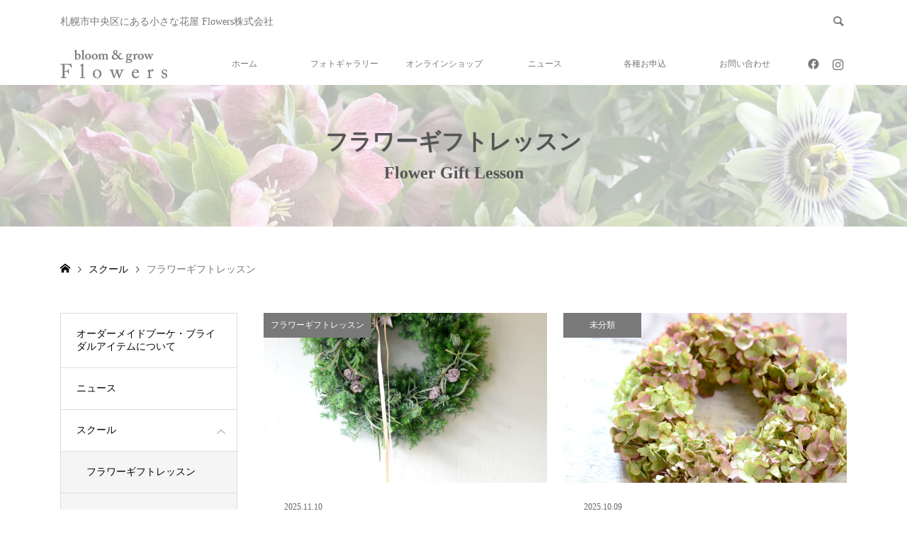

--- FILE ---
content_type: text/html; charset=UTF-8
request_url: https://bgflowers.net/category/school/lesson/
body_size: 18182
content:
<!DOCTYPE html>
<html lang="ja">
<head prefix="og: https://ogp.me/ns# fb: https://ogp.me/ns/fb#">
<meta charset="UTF-8">
<meta name="description" content="bloom &amp; grow Flowers が行っているスクール事業（フラワーギフトレッスン）の活動内容を掲載しております。">
<meta name="viewport" content="width=device-width">
<meta property="og:type" content="blog">
<meta property="og:url" content="https://bgflowers.net/category/school/lesson/">
<meta property="og:title" content="フラワーギフトレッスン | 札幌の花屋 bloom &amp; grow Flowers">
<meta property="og:description" content="札幌市中央区にある小さな花屋 Flowers株式会社">
<meta property="og:site_name" content="札幌の花屋 bloom &amp; grow Flowers">
<meta property="og:image" content="https://bgflowers.net/wp-content/uploads/ogp_1200x630.jpg">
<meta property="og:image:secure_url" content="https://bgflowers.net/wp-content/uploads/ogp_1200x630.jpg">
<meta property="og:image:width" content="1200">
<meta property="og:image:height" content="630">
<meta property="fb:app_id" content="1031805080755953">
<meta name="twitter:card" content="summary">
<meta name="twitter:title" content="フラワーギフトレッスン | 札幌の花屋 bloom &amp; grow Flowers">
<meta name="twitter:description" content="札幌市中央区にある小さな花屋 Flowers株式会社">
<title>フラワーギフトレッスン | 札幌の花屋 bloom &amp; grow Flowers</title>
<meta name='robots' content='max-image-preview:large'/>
<style>img:is([sizes="auto" i], [sizes^="auto," i]) {contain-intrinsic-size:3000px 1500px}</style>
<link rel="alternate" type="application/rss+xml" title="札幌の花屋 bloom &amp; grow Flowers &raquo; フラワーギフトレッスン カテゴリーのフィード" href="https://bgflowers.net/category/school/lesson/feed/"/>
<link rel='stylesheet' id='wp-block-library-css' href='https://bgflowers.net/wp-includes/css/dist/block-library/style.min.css?ver=6.8' type='text/css' media='all'/>
<style id='classic-theme-styles-inline-css' type='text/css'>.wp-block-button__link{color:#fff;background-color:#32373c;border-radius:9999px;box-shadow:none;text-decoration:none;padding:calc(.667em + 2px) calc(1.333em + 2px);font-size:1.125em}.wp-block-file__button{background:#32373c;color:#fff;text-decoration:none}</style>
<style id='pdfemb-pdf-embedder-viewer-style-inline-css' type='text/css'>.wp-block-pdfemb-pdf-embedder-viewer{max-width:none}</style>
<style id='global-styles-inline-css' type='text/css'>:root{--wp--preset--aspect-ratio--square:1;--wp--preset--aspect-ratio--4-3: 4/3;--wp--preset--aspect-ratio--3-4: 3/4;--wp--preset--aspect-ratio--3-2: 3/2;--wp--preset--aspect-ratio--2-3: 2/3;--wp--preset--aspect-ratio--16-9: 16/9;--wp--preset--aspect-ratio--9-16: 9/16;--wp--preset--color--black:#000;--wp--preset--color--cyan-bluish-gray:#abb8c3;--wp--preset--color--white:#fff;--wp--preset--color--pale-pink:#f78da7;--wp--preset--color--vivid-red:#cf2e2e;--wp--preset--color--luminous-vivid-orange:#ff6900;--wp--preset--color--luminous-vivid-amber:#fcb900;--wp--preset--color--light-green-cyan:#7bdcb5;--wp--preset--color--vivid-green-cyan:#00d084;--wp--preset--color--pale-cyan-blue:#8ed1fc;--wp--preset--color--vivid-cyan-blue:#0693e3;--wp--preset--color--vivid-purple:#9b51e0;--wp--preset--gradient--vivid-cyan-blue-to-vivid-purple:linear-gradient(135deg,rgba(6,147,227,1) 0%,#9b51e0 100%);--wp--preset--gradient--light-green-cyan-to-vivid-green-cyan:linear-gradient(135deg,#7adcb4 0%,#00d082 100%);--wp--preset--gradient--luminous-vivid-amber-to-luminous-vivid-orange:linear-gradient(135deg,rgba(252,185,0,1) 0%,rgba(255,105,0,1) 100%);--wp--preset--gradient--luminous-vivid-orange-to-vivid-red:linear-gradient(135deg,rgba(255,105,0,1) 0%,#cf2e2e 100%);--wp--preset--gradient--very-light-gray-to-cyan-bluish-gray:linear-gradient(135deg,#eee 0%,#a9b8c3 100%);--wp--preset--gradient--cool-to-warm-spectrum:linear-gradient(135deg,#4aeadc 0%,#9778d1 20%,#cf2aba 40%,#ee2c82 60%,#fb6962 80%,#fef84c 100%);--wp--preset--gradient--blush-light-purple:linear-gradient(135deg,#ffceec 0%,#9896f0 100%);--wp--preset--gradient--blush-bordeaux:linear-gradient(135deg,#fecda5 0%,#fe2d2d 50%,#6b003e 100%);--wp--preset--gradient--luminous-dusk:linear-gradient(135deg,#ffcb70 0%,#c751c0 50%,#4158d0 100%);--wp--preset--gradient--pale-ocean:linear-gradient(135deg,#fff5cb 0%,#b6e3d4 50%,#33a7b5 100%);--wp--preset--gradient--electric-grass:linear-gradient(135deg,#caf880 0%,#71ce7e 100%);--wp--preset--gradient--midnight:linear-gradient(135deg,#020381 0%,#2874fc 100%);--wp--preset--font-size--small:13px;--wp--preset--font-size--medium:20px;--wp--preset--font-size--large:36px;--wp--preset--font-size--x-large:42px;--wp--preset--spacing--20:.44rem;--wp--preset--spacing--30:.67rem;--wp--preset--spacing--40:1rem;--wp--preset--spacing--50:1.5rem;--wp--preset--spacing--60:2.25rem;--wp--preset--spacing--70:3.38rem;--wp--preset--spacing--80:5.06rem;--wp--preset--shadow--natural:6px 6px 9px rgba(0,0,0,.2);--wp--preset--shadow--deep:12px 12px 50px rgba(0,0,0,.4);--wp--preset--shadow--sharp:6px 6px 0 rgba(0,0,0,.2);--wp--preset--shadow--outlined:6px 6px 0 -3px rgba(255,255,255,1) , 6px 6px rgba(0,0,0,1);--wp--preset--shadow--crisp:6px 6px 0 rgba(0,0,0,1)}:where(.is-layout-flex){gap:.5em}:where(.is-layout-grid){gap:.5em}body .is-layout-flex{display:flex}.is-layout-flex{flex-wrap:wrap;align-items:center}.is-layout-flex > :is(*, div){margin:0}body .is-layout-grid{display:grid}.is-layout-grid > :is(*, div){margin:0}:where(.wp-block-columns.is-layout-flex){gap:2em}:where(.wp-block-columns.is-layout-grid){gap:2em}:where(.wp-block-post-template.is-layout-flex){gap:1.25em}:where(.wp-block-post-template.is-layout-grid){gap:1.25em}.has-black-color{color:var(--wp--preset--color--black)!important}.has-cyan-bluish-gray-color{color:var(--wp--preset--color--cyan-bluish-gray)!important}.has-white-color{color:var(--wp--preset--color--white)!important}.has-pale-pink-color{color:var(--wp--preset--color--pale-pink)!important}.has-vivid-red-color{color:var(--wp--preset--color--vivid-red)!important}.has-luminous-vivid-orange-color{color:var(--wp--preset--color--luminous-vivid-orange)!important}.has-luminous-vivid-amber-color{color:var(--wp--preset--color--luminous-vivid-amber)!important}.has-light-green-cyan-color{color:var(--wp--preset--color--light-green-cyan)!important}.has-vivid-green-cyan-color{color:var(--wp--preset--color--vivid-green-cyan)!important}.has-pale-cyan-blue-color{color:var(--wp--preset--color--pale-cyan-blue)!important}.has-vivid-cyan-blue-color{color:var(--wp--preset--color--vivid-cyan-blue)!important}.has-vivid-purple-color{color:var(--wp--preset--color--vivid-purple)!important}.has-black-background-color{background-color:var(--wp--preset--color--black)!important}.has-cyan-bluish-gray-background-color{background-color:var(--wp--preset--color--cyan-bluish-gray)!important}.has-white-background-color{background-color:var(--wp--preset--color--white)!important}.has-pale-pink-background-color{background-color:var(--wp--preset--color--pale-pink)!important}.has-vivid-red-background-color{background-color:var(--wp--preset--color--vivid-red)!important}.has-luminous-vivid-orange-background-color{background-color:var(--wp--preset--color--luminous-vivid-orange)!important}.has-luminous-vivid-amber-background-color{background-color:var(--wp--preset--color--luminous-vivid-amber)!important}.has-light-green-cyan-background-color{background-color:var(--wp--preset--color--light-green-cyan)!important}.has-vivid-green-cyan-background-color{background-color:var(--wp--preset--color--vivid-green-cyan)!important}.has-pale-cyan-blue-background-color{background-color:var(--wp--preset--color--pale-cyan-blue)!important}.has-vivid-cyan-blue-background-color{background-color:var(--wp--preset--color--vivid-cyan-blue)!important}.has-vivid-purple-background-color{background-color:var(--wp--preset--color--vivid-purple)!important}.has-black-border-color{border-color:var(--wp--preset--color--black)!important}.has-cyan-bluish-gray-border-color{border-color:var(--wp--preset--color--cyan-bluish-gray)!important}.has-white-border-color{border-color:var(--wp--preset--color--white)!important}.has-pale-pink-border-color{border-color:var(--wp--preset--color--pale-pink)!important}.has-vivid-red-border-color{border-color:var(--wp--preset--color--vivid-red)!important}.has-luminous-vivid-orange-border-color{border-color:var(--wp--preset--color--luminous-vivid-orange)!important}.has-luminous-vivid-amber-border-color{border-color:var(--wp--preset--color--luminous-vivid-amber)!important}.has-light-green-cyan-border-color{border-color:var(--wp--preset--color--light-green-cyan)!important}.has-vivid-green-cyan-border-color{border-color:var(--wp--preset--color--vivid-green-cyan)!important}.has-pale-cyan-blue-border-color{border-color:var(--wp--preset--color--pale-cyan-blue)!important}.has-vivid-cyan-blue-border-color{border-color:var(--wp--preset--color--vivid-cyan-blue)!important}.has-vivid-purple-border-color{border-color:var(--wp--preset--color--vivid-purple)!important}.has-vivid-cyan-blue-to-vivid-purple-gradient-background{background:var(--wp--preset--gradient--vivid-cyan-blue-to-vivid-purple)!important}.has-light-green-cyan-to-vivid-green-cyan-gradient-background{background:var(--wp--preset--gradient--light-green-cyan-to-vivid-green-cyan)!important}.has-luminous-vivid-amber-to-luminous-vivid-orange-gradient-background{background:var(--wp--preset--gradient--luminous-vivid-amber-to-luminous-vivid-orange)!important}.has-luminous-vivid-orange-to-vivid-red-gradient-background{background:var(--wp--preset--gradient--luminous-vivid-orange-to-vivid-red)!important}.has-very-light-gray-to-cyan-bluish-gray-gradient-background{background:var(--wp--preset--gradient--very-light-gray-to-cyan-bluish-gray)!important}.has-cool-to-warm-spectrum-gradient-background{background:var(--wp--preset--gradient--cool-to-warm-spectrum)!important}.has-blush-light-purple-gradient-background{background:var(--wp--preset--gradient--blush-light-purple)!important}.has-blush-bordeaux-gradient-background{background:var(--wp--preset--gradient--blush-bordeaux)!important}.has-luminous-dusk-gradient-background{background:var(--wp--preset--gradient--luminous-dusk)!important}.has-pale-ocean-gradient-background{background:var(--wp--preset--gradient--pale-ocean)!important}.has-electric-grass-gradient-background{background:var(--wp--preset--gradient--electric-grass)!important}.has-midnight-gradient-background{background:var(--wp--preset--gradient--midnight)!important}.has-small-font-size{font-size:var(--wp--preset--font-size--small)!important}.has-medium-font-size{font-size:var(--wp--preset--font-size--medium)!important}.has-large-font-size{font-size:var(--wp--preset--font-size--large)!important}.has-x-large-font-size{font-size:var(--wp--preset--font-size--x-large)!important}:where(.wp-block-post-template.is-layout-flex){gap:1.25em}:where(.wp-block-post-template.is-layout-grid){gap:1.25em}:where(.wp-block-columns.is-layout-flex){gap:2em}:where(.wp-block-columns.is-layout-grid){gap:2em}:root :where(.wp-block-pullquote){font-size:1.5em;line-height:1.6}</style>
<link rel='stylesheet' id='contact-form-7-css' href='https://bgflowers.net/wp-content/plugins/contact-form-7/includes/css/styles.css?ver=6.0.6' type='text/css' media='all'/>
<link rel='stylesheet' id='foobox-free-min-css' href='https://bgflowers.net/wp-content/plugins/foobox-image-lightbox/free/css/foobox.free.min.css?ver=2.7.34' type='text/css' media='all'/>
<link rel='stylesheet' id='wpsm_ac-font-awesome-front-css' href='https://bgflowers.net/wp-content/plugins/responsive-accordion-and-collapse/css/font-awesome/css/font-awesome.min.css?ver=6.8' type='text/css' media='all'/>
<link rel='stylesheet' id='wpsm_ac_bootstrap-front-css' href='https://bgflowers.net/wp-content/plugins/responsive-accordion-and-collapse/css/bootstrap-front.css?ver=6.8' type='text/css' media='all'/>
<link rel='stylesheet' id='ego-style-css' href='https://bgflowers.net/wp-content/themes/ego_welcart_tcd079/style.css?ver=1.15.2' type='text/css' media='all'/>
<link rel='stylesheet' id='ego-slick-css' href='https://bgflowers.net/wp-content/themes/ego_welcart_tcd079/css/slick.min.css?ver=1.15.2' type='text/css' media='all'/>
<link rel='stylesheet' id='ego-perfect-scrollbar-css' href='https://bgflowers.net/wp-content/themes/ego_welcart_tcd079/css/perfect-scrollbar.css?ver=1.15.2' type='text/css' media='all'/>
<link rel='stylesheet' id='ego-welcart-css' href='https://bgflowers.net/wp-content/themes/ego_welcart_tcd079/css/welcart.css?ver=1.15.2' type='text/css' media='all'/>
<link rel='stylesheet' id='sns-button-css-css' href='https://bgflowers.net/wp-content/themes/ego_welcart_tcd079/css/A.sns-button.css,qver=6.8.pagespeed.cf.zRlQagOLIJ.css' type='text/css' media='all'/>
<style id='usces_default_css-css' media='all'>input.hidden{display:none}.welcart-btn{font-size:14px;width:60%;margin-bottom:.357143em;padding:.714286em 1.42857em;background-color:#eee;-webkit-border-radius:3px;-moz-border-radius:3px;border-radius:3px;text-decoration:none}.welcart-btn.orange{color:#fff;background-color:#ff8c00}.usces_filter_history{margin-bottom:10px;display:flex;justify-content:flex-end;align-items:center}.usces_filter_history label,.usces_filter_history select{cursor:pointer}.usces_filter_history input[type="checkbox"]{width:1rem;height:1rem;margin:0 .5rem 0 0;vertical-align:middle}.usces_filter_history .exclude_cancel{margin-right:2em}.usces_filter_history .usce_period span{margin:0 .5rem 0 0}</style>
<link rel='stylesheet' id='dashicons-css' href='https://bgflowers.net/wp-includes/css/dashicons.min.css?ver=6.8' type='text/css' media='all'/>
<style>
.p-breadcrumb__inner, .p-wc-headline, .p-wc-headline02, .p-archive03__item-like, .p-article-like, .p-entry-product__category a, .p-wishlist__item-remove:hover { color: #666666; }
.p-button, .p-pagetop a{ background-color: #666666; }
.widget_tag_cloud .tagcloud a:hover { background-color: #666666; }
.slick-dots li.slick-active button { background-color: #666666 !important; }
 .p-page-links a:hover, .p-page-links > span, .p-pager__item .current, .p-pager__item a:hover, .c-comment__tab-item.is-active a, .c-comment__tab-item.is-active p, c-comment__password-protected, .c-pw__btn--register, .c-pw__btn, #wdgctToCheckout a { background-color: #666666; border-color: #666666; }
.c-comment__tab-item a, .c-comment__tab-item p { border-color: #666666; }
.c-comment__tab-item.is-active a:after, .c-comment__tab-item.is-active p:after { border-top-color: #666666; }
.p-entry-product__header-like:hover, .p-entry-product__category a:hover, #wdgctToCart a:hover { color: #444444; }
.p-button:hover, .p-pagetop a:hover { background-color: #444444; }
.c-comment__tab-item a:hover { background-color: #444444; border-color: #444444; }
.slick-dots li:hover button { background-color: #444444 !important; }
.p-body a, .custom-html-widget a { color: #555555; }
.p-body a:hover, .custom-html-widget a:hover { color: #cccccc; }
body, input, textarea, select, button { font-family: "Times New Roman", "游明朝", "Yu Mincho", "游明朝体", "YuMincho", "ヒラギノ明朝 Pro W3", "Hiragino Mincho Pro", "HiraMinProN-W3", "HGS明朝E", "ＭＳ Ｐ明朝", "MS PMincho", serif; }
.p-logo, .p-entry__title, .p-headline, .p-page-header__title, .p-page-header__subtitle, .p-page-header__image-title, .p-page-header__image-subtitle, .p-header-content__catch, .p-cb__item-headline, .p-cb__item-subheadline {
font-family: "Times New Roman", "游明朝", "Yu Mincho", "游明朝体", "YuMincho", "ヒラギノ明朝 Pro W3", "Hiragino Mincho Pro", "HiraMinProN-W3", "HGS明朝E", "ＭＳ Ｐ明朝", "MS PMincho", serif;
font-weight: 700;
}
.p-hover-effect--type1:hover .p-hover-effect__image { -webkit-transform: scale(1.2); -moz-transform: scale(1.2); -ms-transform: scale(1.2); transform: scale(1.2); }
.p-hover-effect--type2 .p-hover-effect__image { -webkit-transform: scale(1.2); -moz-transform: scale(1.2); -ms-transform: scale(1.2); transform: scale(1.2); }
.p-hover-effect--type3 .p-hover-effect__image { -webkit-transform: scale(1.2) translate3d(-8px, 0, 0); -moz-transform: scale(1.2) translate3d(-8px, 0, 0); -ms-transform: scale(1.2) translate3d(-8px, 0, 0); transform: scale(1.2) translate3d(-8px, 0, 0); }
.p-hover-effect--type3:hover .p-hover-effect__image { -webkit-transform: scale(1.2) translate3d(8px, 0, 0); -moz-transform: scale(1.2) translate3d(8px, 0, 0); -ms-transform: scale(1.2) translate3d(8px, 0, 0); transform: scale(1.2) translate3d(8px, 0, 0); }
.p-hover-effect--type1.p-hover-effect__bg:hover, .p-hover-effect--type1:hover .p-hover-effect__bg { background: #000000; }
.p-hover-effect--type1:hover .p-hover-effect__image { opacity: 0.9; }
.p-hover-effect--type3:hover .p-hover-effect__bg, .p-hover-effect--type3.p-hover-effect__bg:hover { background: #000000; }
.p-hover-effect--type3:hover .p-hover-effect__image { opacity: 0.5; }
.p-hover-effect--type4.p-hover-effect__bg:hover, .p-hover-effect--type4:hover .p-hover-effect__bg { background: #000000; }
.p-hover-effect--type4:hover .p-hover-effect__image { opacity: 0.5; }


.p-entry__title { font-size: 24px; }
.p-entry__body { color: #797979; font-size: 16px; }
.p-header__membermenu-cart__badge { background-color: #797979; color: #ffffff; }
.p-header__membermenu .p-header__membermenu-cart a { color: #797979 !important; }
.p-header__lower-inner .p-header-memberbox a, .p-header__lower-inner .p-header-memberbox a, .l-header.is-header-fixed .p-header__lower-inner .p-header-memberbox a, .is-header-fixed .p-header__lower-inner .p-header-memberbox a { color: #ffffff; }
.p-header-memberbox, .p-header-view-cart { background-color: #797979; color: #ffffff; }
.p-entry-product__title { font-size: 24px; }
.p-entry-product__body, p-wc__body { color: #797979; font-size: 16px; }
.p-price { color: #000000; }
.p-entry-product__price { font-size: 22px; }
#wdgctToCart a { color: #666666; }
.widget_welcart_login input#member_loginw { background-color: #666666; }
.widget_welcart_login input#member_loginw:hover, #wdgctToCheckout a:hover { background-color: #444444; }
.p-entry-news__title { font-size: 24px; }
.p-entry-news__body { color: #000000; font-size: 16px; }
.p-header__logo--text { font-size: 36px; }
.p-megamenu01 { background-color: #797979; }
.p-megamenu01__list-item a { color: #555555; }
.p-megamenu01__list-item a:hover { color: #555555; }
.p-megamenu01__list-item__thumbnail-overlay { background-color: #ffffff; opacity: 0.7; }
.p-megamenu02 { background-color: #797979; }
.p-megamenu02__list-item a, .p-megamenu02__archive-item__meta { color: #ffffff; }
.p-megamenu02__list-item a:hover { color: #cccccc; }
.p-megamenu-a { background-color: #797979; }
.p-megamenu-b { background-color: #797979; }
.p-footer-nav__area { background-color: #eee; }
.p-footer-nav__headline { color: #222222; }
.p-footer-nav, .p-footer-nav a, .p-footer-nav__area .p-social-nav a { color: #666666; }
.p-footer-nav a:hover, .p-footer-nav__area .p-social-nav a:hover { color: #cccccc; }
.p-footer__logo--text { font-size: 36px; }
.p-copyright { background-color: #222222; color: #ffffff; }
.p-copyright .p-social-nav a { color: #ffffff; }
.styled_h2, .p-body .styled_h2 { border-top: 1px solid #222222; border-bottom: 1px solid #222222; border-left: 0px solid #222222; border-right: 0px solid #222222; color: #000000; font-size: 22px; text-align: left; margin-bottom: 30px; margin-top: 0px; padding: 30px 0px 30px 0px; }
.styled_h3, .p-body .styled_h3 { border-top: 2px solid #222222; border-bottom: 1px solid #dddddd; border-left: 0px solid #dddddd; border-right: 0px solid #dddddd; color: #000000; font-size: 20px; text-align: left; margin-bottom: 30px; margin-top: 0px; padding: 30px 0px 30px 20px; }
.styled_h4, .p-body .styled_h4 { border-top: 0px solid #dddddd; border-bottom: 0px solid #dddddd; border-left: 2px solid #222222; border-right: 0px solid #dddddd; color: #000000; font-size: 18px; text-align: left; margin-bottom: 30px; margin-top: 0px; padding: 10px 0px 10px 15px; }
.styled_h5, .p-body .styled_h5 { border-top: 0px solid #dddddd; border-bottom: 0px solid #dddddd; border-left: 0px solid #dddddd; border-right: 0px solid #dddddd; color: #000000; font-size: 16px; text-align: left; margin-bottom: 30px; margin-top: 0px; padding: 15px 15px 15px 15px; }
.q_custom_button1 { background: #535353; color: #ffffff !important; }
.q_custom_button1:hover, .q_custom_button1:focus { background: #7d7d7d; color: #ffffff !important; }
.q_custom_button2 { background: #535353; color: #ffffff !important; }
.q_custom_button2:hover, .q_custom_button2:focus { background: #7d7d7d; color: #ffffff !important; }
.q_custom_button3 { background: #535353; color: #ffffff !important; }
.q_custom_button3:hover, .q_custom_button3:focus { background: #7d7d7d; color: #ffffff !important; }
.speech_balloon_left1 .speach_balloon_text { background-color: #ffdfdf; border-color: #ffdfdf; color: #000000; }
.speech_balloon_left1 .speach_balloon_text::before { border-right-color: #ffdfdf; }
.speech_balloon_left1 .speach_balloon_text::after { border-right-color: #ffdfdf; }
.speech_balloon_left2 .speach_balloon_text { background-color: #ffffff; border-color: #ff5353; color: #000000; }
.speech_balloon_left2 .speach_balloon_text::before { border-right-color: #ff5353; }
.speech_balloon_left2 .speach_balloon_text::after { border-right-color: #ffffff; }
.speech_balloon_right1 .speach_balloon_text { background-color: #ccf4ff; border-color: #ccf4ff; color: #000000; }
.speech_balloon_right1 .speach_balloon_text::before { border-left-color: #ccf4ff; }
.speech_balloon_right1 .speach_balloon_text::after { border-left-color: #ccf4ff; }
.speech_balloon_right2 .speach_balloon_text { background-color: #ffffff; border-color: #0789b5; color: #000000; }
.speech_balloon_right2 .speach_balloon_text::before { border-left-color: #0789b5; }
.speech_balloon_right2 .speach_balloon_text::after { border-left-color: #ffffff; }
@media (min-width: 992px) {
	.p-header__upper { background-color: #ffffff; }
	.p-header__upper, .p-header__upper a { color: #797979; }
	.p-header__upper a:hover, .p-header__upper button:hover { color: #cccccc; }
	.p-header__lower { background-color: #ffffff; }
	.p-header__lower-inner, .p-header__lower-inner a, .p-global-nav > li > a { color: #797979; }
	.p-header__lower-inner a:hover, .p-header__lower-inner button:hover { color: #cccccc !important; }
	.p-global-nav > li > a:hover, .p-global-nav > li.current-menu-item > a { background-color: #666666; border-color: #666666; }
	.p-global-nav > li.current-menu-item > a:hover{ color: #fff !important; }
	.l-header__fix .is-header-fixed .p-header__upper { background-color: rgba(255, 255, 255, 0.9); }
	.l-header__fix .is-header-fixed .p-header__upper, .l-header__fix--mobile .is-header-fixed .p-header__upper a { color: #797979; }
	.l-header__fix .is-header-fixed .p-header__upper a:hover, .l-header__fix--mobile .is-header-fixed .p-header__upper button:hover { color: #cccccc; }
	.l-header__fix .is-header-fixed .p-header__lower { background-color: rgba(255, 255, 255, 0.9); }
	.l-header__fix .is-header-fixed .p-header__lower-inner, .l-header__fix--mobile .is-header-fixed .p-header__lower-inner a { color: #797979; }
	.l-header__fix .is-header-fixed .p-header__lower-inner a:hover, .l-header__fix--mobile .is-header-fixed .p-header__lower-inner button:hover, .l-header__fix .is-header-fixed .p-global-nav > li:hover > a, .l-header__fix .is-header-fixed .p-global-nav > li.current-menu-item > a { color: #cccccc !important; }
	.p-global-nav .sub-menu a { background-color: #797979; color: #ffffff !important; }
	.p-global-nav .sub-menu a:hover, .p-global-nav .sub-menu .current-menu-item > a { background-color: #555555; color: #ffffff !important; }
}
@media (max-width: 991px) {
	.p-breadcrumb__inner { color: #666666; }
	.p-header__upper { background-color: #ffffff; }
	.p-header__upper, .p-header__upper a, .wp-mobile-device .p-header__upper-search__button:hover { color: #797979; }
	.p-header__lower, .p-header__upper-search__form { background-color: #ffffff; }
	.p-header__lower-inner, .p-header__lower-inner a { color: #797979; }
	.l-header__fix .is-header-fixed .p-header__upper { background-color: rgba(255, 255, 255, 0.9); }
	.l-header__fix .is-header-fixed .p-header__upper, .l-header__fix--mobile .is-header-fixed .p-header__upper a { color: #797979; }
	.l-header__fix--mobile .is-header-fixed .p-header__lower { background-color: rgba(255, 255, 255, 0.9); }
	.l-header__fix--mobile .is-header-fixed .p-header__lower::before { opacity: 0.9 }
	.l-header__fix--mobile .is-header-fixed .p-header__lower-inner, .l-header__fix--mobile .is-header-fixed .p-header__lower-inner a { color: #797979; }
	.p-header__logo--text { font-size: 26px; }
	.p-footer__logo--text { font-size: 26px; }
	.p-drawer__contents { background-color: #797979; }
	.p-drawer__menu > li, .p-drawer__membermenu02 > li + li { border-color: #b9b9b9 }
	.p-drawer__menu a, .p-drawer__menu > li > a { background-color: #797979; color: #ffffff !important; }
	.p-drawer__menu a, .p-drawer__menu > li > a { background-color: #797979; color: #ffffff !important; }
	.p-drawer__menu a:hover, .p-drawer__menu > li > a:hover { background-color: #555555; color: #cccccc !important; }
	.p-drawer__menu .sub-menu a { background-color: #999999; color: #ffffff !important; }
	.p-drawer__menu .sub-menu a:hover { background-color: #555555; color: #cccccc !important; }
	.p-entry__title { font-size: 18px; }
	.p-entry__body { font-size: 14px; }
	.p-entry-product__title { font-size: 18px; }
	.p-entry-product__body { font-size: 14px; }
	.p-entry-product__price { font-size: 16px; }
	.p-entry-news__title { font-size: 18px; }
	.p-entry-news__body { font-size: 14px; }
}
.c-font-type--type3 {
    font-family: "游明朝", "Yu Mincho", "游明朝体", "YuMincho", "ヒラギノ明朝 Pro W3", "Hiragino Mincho Pro", "HiraMinProN-W3", "HGS明朝E", "ＭＳ Ｐ明朝", "MS PMincho", serif !important; font-weight: 500;
}

body {
    color: #797979;
    line-height: 1;
}

.p-header-upper {
    height: 0px;
    display: none;
}

.p-header-name {
	font-size: 18px;
	line-height: 1.8;
	text-align: right;
	padding: 15px 2px 9px 10px;
}

@media (max-width: 991px) {

.p-header-name {
		display: none;
}

}

@media (min-width: 992px) {

.p-header__lower {
    position: relative;
    min-height: 60px;
}

.p-header__lower-inner, .p-header__lower-inner a, .p-global-nav > li > a {
    font-size: 57%;
    min-height: 20px;
}

.p-header__lower-inner {
    padding-top: 10px;
}

.p-header__lower::before {
    border-bottom: none;
    border-top: none;
}

.p-global-nav > li > a {
    border-left: none;
    border-right: none;
    height: 20px;
}

.p-global-nav > li {
    -webkit-flex: 0 1 202px;
    -ms-flex: 0 1 202px;
    flex: 0 1 202px;
    margin-left: -1px;
    margin-right: 3px;
    position: relative;
}

.p-header__membermenu {
    line-height: 20px;
}

.p-social-nav__item2 {
    font-size: 18px;
}

.p-megamenu01 {
    margin-top: -19px;
}

.p-megamenu01__list-item__title {
    font-size: 16px;
}

.p-megamenu02 {
    margin-top: -19px;
}

}

@media (min-width: 1240px) {

.p-header__lower-inner, .p-header__lower-inner a, .p-global-nav > li > a {
    font-size: 85%;
}

}

.p-social-nav-header {
    margin: 0 5px 0 15px;
}

.p-header-content__image {
    background-position: center center;
    background-repeat: no-repeat;
    background-size: cover;
    height: 800px;
}

.p-header-content__overlay {
    width: 33.3%;
    left: 33.3%;
    right: 33.3%;
}

@media (max-width: 767px) {

.p-header-content__image {
    height: 420px;
}

.p-header-content__overlay {
    width: 100%;
    left: 0;
    right: 0;
}

}

.p-header-content__desc {
    color: #fff;
    font-size: 16px;
    line-height: 2.0;
}

@media (max-width: 992px) {

.p-header-content__desc {
    font-size: 14px;
    line-height: 1.6;
}

}

.p-page-header__title {
    color: #555555;
    font-size: 32px;
}

.p-page-header__subtitle {
    color: #555555;
    font-size: 24px;
}

@media (max-width: 992px) {

.p-page-header__title {
    font-size: 24px;
}

.p-page-header__subtitle {
    font-size: 16px;
}

}

.p-breadcrumb__inner {
    color: #797979;
}

.p-article-like {
    color: #797979;
}

.p-body {
line-height: 1.6;
}

.p-body a:hover {
    color: #cccccc;
}

#cb_2 .p-cb__item-headline {
    font-weight: 400;
}

.p-archive__item-info {
    border-style: none;
}

.p-entry-product__body, p-wc__body {
	font-family: Verdana, "Hiragino Kaku Gothic ProN", "ヒラギノ角ゴ ProN W3", "メイリオ", Meiryo, sans-serif;
	color: #000000;
}

.p-entry-product__tabs-container {
	margin-top: 40px;
}

.p-entry-product__tabs {
	font-family: Verdana, "Hiragino Kaku Gothic ProN", "ヒラギノ角ゴ ProN W3", "メイリオ", Meiryo, sans-serif;
	color: #000000;
}

.p-entry-product__tab-content {
	font-family: Verdana, "Hiragino Kaku Gothic ProN", "ヒラギノ角ゴ ProN W3", "メイリオ", Meiryo, sans-serif;
	color: #000000;
}

.p-wc .p-wc-customer_form tr.inp1 input {
	width: 70%;
	margin-left: 0;
	margin-right: 1em;
}

@media (min-width: 992px) {
	.wp-block-table th {
		width: 20%;
	}
}

@media (max-width: 991px) {
	.wp-block-table th {
		width: 30%;
	}

	.p-wc input[type="text"], .p-wc input[type="email"], .p-wc input[type="url"], .p-wc input[type="password"], .p-wc td input[type="number"] {
		width: 100%;
	}
}

@media (max-width: 767px) {
	.p-wc .p-wc-customer_form tr.inp1 input {
		width: 100%;
	}
}

.p-wishlist__item-thumbnail__inner {
	padding-top: 100%;
	overflow: hidden;
	position: relative;
}

#whats_flowers h2, #shop_info h2 {
    color: #797979;
    font-size: 36px;
    margin-top: 40px;
}

#whats_flowers p, #shop_info p {
    color: #797979;
    font-size: 16px;
    line-height: 1.6;
}

#whats_flowers .img_center, #shop_info .img_center {
    text-align: center;
    margin: 60px auto 60px auto;
    max-width: 800px;
}

#whats_flowers .map_center, #shop_info .map_center {
    margin: 60px auto 0 auto;
    width: 800px;
    height: 450px;
}

@media (max-width: 767px) {

#whats_flowers h2, #shop_info h2 {
    color: #797979;
    font-size: 20px;
}

#whats_flowers p, #shop_info p {
    color: #797979;
    font-size: 12px;
    line-height: 1.6;
}

#whats_flowers .img_center, #shop_info .img_center {
    text-align: center;
    margin: 40px 0 60px 0;
}

}

@media (max-width: 992px) {

#whats_flowers .map_center, #shop_info .map_center {
    margin: 40px auto 0 auto;
    width: 100%;
    height: 300px;
}

}

.gallery {
    margin: 0 0 40px 0;
}

@media (min-width: 992px) {

.p-entry-page__inner {
    border: none;
    padding: 50px 40px;
}

}

.clover-footer-company-name {
    font-size: 18px;
    /* font-weight: bold; */
    line-height: 1.8;
    margin: 15px 0 0 0;
}

.clover-footer-company-hour {
    font-size: 14px;
    line-height: 1.6;
}

.clover-footer-company-address {
    font-size: 14px;
    line-height: 1.6;
}

.clover-footer-company-tel {
    font-size: 16px;
    line-height: 1.6;
    margin: 5px 0 0 0;
}

.clover-footer-company-fax {
    font-size: 16px;
    line-height: 1.6;
}

@media (max-width: 767px) {

.clover-footer-company-name {
    font-size: 16px;
    /* font-weight: bold; */
    line-height: 1.8;
    margin: 15px 0 0 0;
}

.clover-footer-company-hour {
    font-size: 11px;
    line-height: 1.6;
}

.clover-footer-company-address {
    font-size: 11px;
    line-height: 1.6;
}

.clover-footer-company-tel {
    font-size: 12px;
    line-height: 1.6;
    margin: 5px 0 0 0;
}

.clover-footer-company-fax {
    font-size: 12px;
    line-height: 1.6;
}

}

.p-footer:first-child {
    border-top: none;
}

.p-footer-nav__area__inner {
    border-left: none;
    border-right: none;
}

.p-footer-nav__container + .p-footer-nav__container {
    border-left: none;
}

@media (max-width: 767px) {

.p-copyright {
    font-size: 9px;
}

}

.foogallery .fg-image-overlay {
	background-color: rgba(255, 255, 255, 0.5);
	color: #555555;
}

.foogallery.fg-light-overlays .fg-image-overlay {
	background-color: rgba(255, 255, 255, 0.5);
	color: #555555;
}

.foogallery.fg-hover-zoom2 .fg-image-overlay::before {
	background-image: url(/wp-content/plugins/foogallery/extensions/default-templates/shared/img/icons.svg#zoom2-dark);
}

.foogallery .fg-caption {
	background-color: rgba(255, 255, 255, 0.7);
	color: #555555;
}

.foogallery.fg-light-overlays .fg-caption {
	background-color: rgba(255, 255, 255, 0.7);
	color: #555555;
}

.foogallery .fg-caption-title {
	font-family: "Times New Roman", "游明朝", "Yu Mincho", "游明朝体", "YuMincho", "ヒラギノ明朝 Pro W3", "Hiragino Mincho Pro", "HiraMinProN-W3", "HGS明朝E", "ＭＳ Ｐ明朝", "MS PMincho", serif !important;
	color: #555555;
}

.fbx-modal {
	font-family: "Times New Roman", "游明朝", "Yu Mincho", "游明朝体", "YuMincho", "ヒラギノ明朝 Pro W3", "Hiragino Mincho Pro", "HiraMinProN-W3", "HGS明朝E", "ＭＳ Ｐ明朝", "MS PMincho", serif !important;
	color: #555555;
}

.fbx-light, .fbx-light .fbx-caption, .fbx-light .fbx-open-caption, .fbx-light.fbx-phone .fbx-social {
	background-color: rgba(255, 255, 255, 0.7);
}

.fbx-light .fbx-caption {
	color: #555555;
}

.fbx-caption-title {
	font-size: 120%;
}

.ac_title_class {
	font-family: "Times New Roman", "游明朝", "Yu Mincho", "游明朝体", "YuMincho", "ヒラギノ明朝 Pro W3", "Hiragino Mincho Pro", "HiraMinProN-W3", "HGS明朝E", "ＭＳ Ｐ明朝", "MS PMincho", serif !important;
	color: #555555;
}

.ac_open_cl_icon {
	color: #555555;
}

.grecaptcha-badge { visibility: hidden; }

</style><style id="current-page-style"></style><script type="text/javascript" src="https://bgflowers.net/wp-includes/js/jquery/jquery.min.js?ver=3.7.1" id="jquery-core-js"></script>
<script type="text/javascript" src="https://bgflowers.net/wp-includes/js/jquery/jquery-migrate.min.js?ver=3.4.1" id="jquery-migrate-js"></script>
<script type="text/javascript" id="foobox-free-min-js-before">//<![CDATA[
var FOOBOX=window.FOOBOX={ready:true,disableOthers:false,o:{wordpress:{enabled:true},countMessage:'image %index of %total',captions:{dataTitle:["captionTitle","title"],dataDesc:["captionDesc","description"]},rel:'',excludes:'.fbx-link,.nofoobox,.nolightbox,a[href*="pinterest.com/pin/create/button/"]',affiliate:{enabled:false}},selectors:[".foogallery-container.foogallery-lightbox-foobox",".foogallery-container.foogallery-lightbox-foobox-free",".gallery",".wp-block-gallery",".wp-caption",".wp-block-image","a:has(img[class*=wp-image-])",".post a:has(img[class*=wp-image-])",".foobox"],pre:function($){},post:function($){},custom:function($){}};
//]]></script>
<script type="text/javascript" src="https://bgflowers.net/wp-content/plugins/foobox-image-lightbox/free/js/foobox.free.min.js?ver=2.7.34" id="foobox-free-min-js"></script>
<link rel="https://api.w.org/" href="https://bgflowers.net/wp-json/"/><link rel="alternate" title="JSON" type="application/json" href="https://bgflowers.net/wp-json/wp/v2/categories/4"/><link rel="EditURI" type="application/rsd+xml" title="RSD" href="https://bgflowers.net/xmlrpc.php?rsd"/>
<meta name="generator" content="WordPress 6.8"/>
<meta name="facebook-domain-verification" content="rruip2em7qd3e9gfaxrfo5c2v6ig1y"/><link rel="shortcut icon" href="https://bgflowers.net/wp-content/uploads/favicon.ico">
<!-- Global site tag (gtag.js) - Google Analytics -->
<script async src="https://www.googletagmanager.com/gtag/js?id=G-Q832EYP8CS"></script>
<script>window.dataLayer=window.dataLayer||[];function gtag(){dataLayer.push(arguments);}gtag('js',new Date());gtag('config','G-Q832EYP8CS');</script>
</head>
<body class="archive category category-lesson category-4 wp-embed-responsive wp-theme-ego_welcart_tcd079 l-sidebar--type1 l-header--type2 l-header--type2--mobile l-header__fix l-header__fix--mobile"><noscript><meta HTTP-EQUIV="refresh" content="0;url='https://bgflowers.net/category/school/lesson/?PageSpeed=noscript'" /><style><!--table,div,span,font,p{display:none} --></style><div style="display:block">Please click <a href="https://bgflowers.net/category/school/lesson/?PageSpeed=noscript">here</a> if you are not redirected within a few seconds.</div></noscript>
<header id="js-header" class="l-header">
<div class="l-header__bar l-header__bar--mobile">
<div id="js-upper" class="p-header__upper">
<div class="p-header__upper-inner l-inner">
<div class="p-header-description">札幌市中央区にある小さな花屋 Flowers株式会社</div>
<div class="p-header__upper-search">
<div class="p-header__upper-search__form">
<form role="search" method="get" action="https://bgflowers.net/">
<input class="p-header__upper-search__input" name="s" type="text" value="">
<button class="p-header__upper-search__submit c-icon-button">&#xe915;</button>
</form>
</div>
<button id="js-header__search" class="p-header__upper-search__button c-icon-button"></button>
</div>
</div>
</div>
<div class="p-header__lower">
<div class="p-header__lower-inner l-inner">
<div class="p-logo p-header__logo p-header__logo--retina">
<a href="https://bgflowers.net/"><img src="https://bgflowers.net/wp-content/uploads/logo_302x82.png" alt="札幌の花屋 bloom &amp; grow Flowers" width="151"></a>
</div>
<div class="p-logo p-header__logo--mobile p-header__logo--retina">
<a href="https://bgflowers.net/"><img src="https://bgflowers.net/wp-content/uploads/logo_265x72.png" alt="札幌の花屋 bloom &amp; grow Flowers" width="132"></a>
</div>
<div id="js-drawer" class="p-drawer">
<div class="p-drawer__contents">
<ul class="p-drawer__membermenu p-drawer__membermenu02 p-drawer__menu">
<li class="p-header__membermenu-login"><a href="https://bgflowers.net/usces-member/?usces_page=login">ログイン</a></li>
<li class="p-header__membermenu-wishlist"><a href="https://bgflowers.net/usces-member/?page=wishlist">お気に入りリスト</a></li>
</ul>
<nav class="p-global-nav__container"><ul id="js-global-nav" class="p-global-nav p-drawer__menu"><li id="menu-item-44" class="menu-item menu-item-type-post_type menu-item-object-page menu-item-home menu-item-44"><a href="https://bgflowers.net/">ホーム<span class="p-global-nav__toggle"></span></a></li>
<li id="menu-item-273" class="menu-item menu-item-type-post_type menu-item-object-page menu-item-has-children menu-item-273"><a href="https://bgflowers.net/gallery/">フォトギャラリー<span class="p-global-nav__toggle"></span></a>
<ul class="sub-menu">
<li id="menu-item-274" class="menu-item menu-item-type-post_type menu-item-object-page menu-item-has-children menu-item-274"><a href="https://bgflowers.net/gallery/wedding/">ウェディングフラワー<span class="p-global-nav__toggle"></span></a>
<ul class="sub-menu">
<li id="menu-item-377" class="menu-item menu-item-type-post_type menu-item-object-page menu-item-377"><a href="https://bgflowers.net/gallery/wedding/venue-flower/">会場装花<span class="p-global-nav__toggle"></span></a></li>
<li id="menu-item-370" class="menu-item menu-item-type-post_type menu-item-object-page menu-item-has-children menu-item-370"><a href="https://bgflowers.net/gallery/wedding/bouquet/">ブーケ・ヘッドドレス<span class="p-global-nav__toggle"></span></a>
<ul class="sub-menu">
<li id="menu-item-375" class="menu-item menu-item-type-post_type menu-item-object-page menu-item-375"><a href="https://bgflowers.net/gallery/wedding/bouquet/round-bouquet/">ラウンドブーケ<span class="p-global-nav__toggle"></span></a></li>
<li id="menu-item-373" class="menu-item menu-item-type-post_type menu-item-object-page menu-item-373"><a href="https://bgflowers.net/gallery/wedding/bouquet/clutch-bouquet/">クラッチブーケ<span class="p-global-nav__toggle"></span></a></li>
<li id="menu-item-372" class="menu-item menu-item-type-post_type menu-item-object-page menu-item-372"><a href="https://bgflowers.net/gallery/wedding/bouquet/cascade-bouquet/">キャスケードブーケ<span class="p-global-nav__toggle"></span></a></li>
<li id="menu-item-376" class="menu-item menu-item-type-post_type menu-item-object-page menu-item-376"><a href="https://bgflowers.net/gallery/wedding/bouquet/wrist-bouquet/">リストブーケ<span class="p-global-nav__toggle"></span></a></li>
<li id="menu-item-374" class="menu-item menu-item-type-post_type menu-item-object-page menu-item-374"><a href="https://bgflowers.net/gallery/wedding/bouquet/headdress/">ヘッドドレス<span class="p-global-nav__toggle"></span></a></li>
<li id="menu-item-3956" class="menu-item menu-item-type-post_type menu-item-object-page menu-item-3956"><a href="https://bgflowers.net/gallery/wedding/bouquet/artificial-flower-bouquet/">アートフラワーブーケ<span class="p-global-nav__toggle"></span></a></li>
<li id="menu-item-371" class="menu-item menu-item-type-post_type menu-item-object-page menu-item-371"><a href="https://bgflowers.net/gallery/wedding/bouquet/other-bouquet/">その他ブーケ<span class="p-global-nav__toggle"></span></a></li>
</ul>
</li>
<li id="menu-item-378" class="menu-item menu-item-type-post_type menu-item-object-page menu-item-378"><a href="https://bgflowers.net/gallery/wedding/flower-item/">贈呈用フラワーアイテム<span class="p-global-nav__toggle"></span></a></li>
</ul>
</li>
<li id="menu-item-275" class="menu-item menu-item-type-post_type menu-item-object-page menu-item-has-children menu-item-275"><a href="https://bgflowers.net/gallery/gift/">フラワーギフト<span class="p-global-nav__toggle"></span></a>
<ul class="sub-menu">
<li id="menu-item-379" class="menu-item menu-item-type-post_type menu-item-object-page menu-item-379"><a href="https://bgflowers.net/gallery/gift/arrangement/">アレンジメントフラワー<span class="p-global-nav__toggle"></span></a></li>
<li id="menu-item-382" class="menu-item menu-item-type-post_type menu-item-object-page menu-item-382"><a href="https://bgflowers.net/gallery/gift/bouquet/">花束<span class="p-global-nav__toggle"></span></a></li>
<li id="menu-item-380" class="menu-item menu-item-type-post_type menu-item-object-page menu-item-380"><a href="https://bgflowers.net/gallery/gift/stand/">スタンドフラワー<span class="p-global-nav__toggle"></span></a></li>
<li id="menu-item-381" class="menu-item menu-item-type-post_type menu-item-object-page menu-item-381"><a href="https://bgflowers.net/gallery/gift/offering/">供花<span class="p-global-nav__toggle"></span></a></li>
</ul>
</li>
<li id="menu-item-276" class="menu-item menu-item-type-post_type menu-item-object-page menu-item-has-children menu-item-276"><a href="https://bgflowers.net/gallery/event/">季節のイベント<span class="p-global-nav__toggle"></span></a>
<ul class="sub-menu">
<li id="menu-item-383" class="menu-item menu-item-type-post_type menu-item-object-page menu-item-383"><a href="https://bgflowers.net/gallery/event/newyear/">お正月<span class="p-global-nav__toggle"></span></a></li>
<li id="menu-item-385" class="menu-item menu-item-type-post_type menu-item-object-page menu-item-385"><a href="https://bgflowers.net/gallery/event/adultceremony/">成人式<span class="p-global-nav__toggle"></span></a></li>
<li id="menu-item-386" class="menu-item menu-item-type-post_type menu-item-object-page menu-item-386"><a href="https://bgflowers.net/gallery/event/mothersday/">母の日<span class="p-global-nav__toggle"></span></a></li>
<li id="menu-item-384" class="menu-item menu-item-type-post_type menu-item-object-page menu-item-384"><a href="https://bgflowers.net/gallery/event/christmas/">クリスマス<span class="p-global-nav__toggle"></span></a></li>
</ul>
</li>
</ul>
</li>
<li id="menu-item-214" class="menu-item menu-item-type-taxonomy menu-item-object-category menu-item-has-children menu-item-214"><a href="https://bgflowers.net/category/item/">オンラインショップ<span class="p-global-nav__toggle"></span></a>
<ul class="sub-menu">
<li id="menu-item-5048" class="menu-item menu-item-type-taxonomy menu-item-object-category menu-item-5048"><a href="https://bgflowers.net/category/item/itemgenre/standflower/">スタンドフラワー<span class="p-global-nav__toggle"></span></a></li>
<li id="menu-item-4091" class="menu-item menu-item-type-taxonomy menu-item-object-category menu-item-4091"><a href="https://bgflowers.net/category/item/itemgenre/%e8%8a%b1%e8%82%b2%e3%80%80%e3%81%8a%e7%94%b3%e8%be%bc%e3%83%bb%e6%b1%ba%e6%b8%88/">花育　お申込・決済<span class="p-global-nav__toggle"></span></a></li>
<li id="menu-item-5047" class="menu-item menu-item-type-taxonomy menu-item-object-category menu-item-5047"><a href="https://bgflowers.net/category/item/itemgenre/plant/">鉢花　花苗<span class="p-global-nav__toggle"></span></a></li>
<li id="menu-item-215" class="menu-item menu-item-type-taxonomy menu-item-object-category menu-item-has-children menu-item-215"><a href="https://bgflowers.net/category/item/itemgenre/arrangement/">アレンジメントフラワー<span class="p-global-nav__toggle"></span></a>
<ul class="sub-menu">
<li id="menu-item-1127" class="menu-item menu-item-type-taxonomy menu-item-object-category menu-item-1127"><a href="https://bgflowers.net/category/item/itemgenre/arrangement/low-arrangement/">ローアレンジメントフラワー<span class="p-global-nav__toggle"></span></a></li>
<li id="menu-item-1128" class="menu-item menu-item-type-taxonomy menu-item-object-category menu-item-1128"><a href="https://bgflowers.net/category/item/itemgenre/arrangement/high-arrangement/">ハイアレンジメントフラワー<span class="p-global-nav__toggle"></span></a></li>
<li id="menu-item-1129" class="menu-item menu-item-type-taxonomy menu-item-object-category menu-item-1129"><a href="https://bgflowers.net/category/item/itemgenre/arrangement/box-flower/">ボックスフラワー<span class="p-global-nav__toggle"></span></a></li>
</ul>
</li>
<li id="menu-item-216" class="menu-item menu-item-type-taxonomy menu-item-object-category menu-item-has-children menu-item-216"><a href="https://bgflowers.net/category/item/itemgenre/bouquet/">花束<span class="p-global-nav__toggle"></span></a>
<ul class="sub-menu">
<li id="menu-item-1132" class="menu-item menu-item-type-taxonomy menu-item-object-category menu-item-1132"><a href="https://bgflowers.net/category/item/itemgenre/bouquet/standard-type/">スタンダード型花束<span class="p-global-nav__toggle"></span></a></li>
</ul>
</li>
<li id="menu-item-217" class="menu-item menu-item-type-taxonomy menu-item-object-category menu-item-has-children menu-item-217"><a href="https://bgflowers.net/category/item/itemgenre/wedding/">ウェディングブーケ・ヘッドドレス<span class="p-global-nav__toggle"></span></a>
<ul class="sub-menu">
<li id="menu-item-1134" class="menu-item menu-item-type-taxonomy menu-item-object-category menu-item-1134"><a href="https://bgflowers.net/category/item/itemgenre/wedding/clutch-bouquet/">クラッチブーケ<span class="p-global-nav__toggle"></span></a></li>
<li id="menu-item-4874" class="menu-item menu-item-type-taxonomy menu-item-object-category menu-item-4874"><a href="https://bgflowers.net/category/item/itemgenre/wedding/order-bouquet/">オーダーブーケ<span class="p-global-nav__toggle"></span></a></li>
<li id="menu-item-1137" class="menu-item menu-item-type-taxonomy menu-item-object-category menu-item-1137"><a href="https://bgflowers.net/category/item/itemgenre/wedding/headdress/">ヘッドドレス<span class="p-global-nav__toggle"></span></a></li>
</ul>
</li>
<li id="menu-item-218" class="menu-item menu-item-type-taxonomy menu-item-object-category menu-item-218"><a href="https://bgflowers.net/category/item/itemgenre/offering/">供花<span class="p-global-nav__toggle"></span></a></li>
<li id="menu-item-221" class="menu-item menu-item-type-taxonomy menu-item-object-category menu-item-221"><a href="https://bgflowers.net/category/item/itemgenre/art/">アーティフィシャルフラワーブーケ<span class="p-global-nav__toggle"></span></a></li>
<li id="menu-item-410" class="menu-item menu-item-type-taxonomy menu-item-object-category menu-item-410"><a href="https://bgflowers.net/category/item/itemgenre/preserved/">プリザーブドフラワー<span class="p-global-nav__toggle"></span></a></li>
<li id="menu-item-411" class="menu-item menu-item-type-taxonomy menu-item-object-category menu-item-411"><a href="https://bgflowers.net/category/item/itemgenre/flowerbase/">フラワーベース<span class="p-global-nav__toggle"></span></a></li>
<li id="menu-item-1147" class="menu-item menu-item-type-taxonomy menu-item-object-category menu-item-1147"><a href="https://bgflowers.net/category/item/itemreco/">おすすめ商品<span class="p-global-nav__toggle"></span></a></li>
<li id="menu-item-2114" class="menu-item menu-item-type-post_type menu-item-object-page menu-item-2114"><a href="https://bgflowers.net/usces-cart/">カート<span class="p-global-nav__toggle"></span></a></li>
</ul>
</li>
<li id="menu-item-213" class="menu-item menu-item-type-taxonomy menu-item-object-category menu-item-213"><a href="https://bgflowers.net/category/news/">ニュース<span class="p-global-nav__toggle"></span></a></li>
<li id="menu-item-5631" class="menu-item menu-item-type-post_type menu-item-object-page menu-item-5631"><a href="https://bgflowers.net/application/">各種お申込<span class="p-global-nav__toggle"></span></a></li>
<li id="menu-item-210" class="menu-item menu-item-type-post_type menu-item-object-page menu-item-210"><a href="https://bgflowers.net/contact/">お問い合わせ<span class="p-global-nav__toggle"></span></a></li>
</ul></nav>	<ul class="p-drawer__membermenu p-drawer__menu">
<li><a href="https://bgflowers.net/usces-member/?usces_page=newmember">会員登録</a></li>
</ul>
</div>
<div class="p-drawer-overlay"></div>
</div>
<ul class="p-social-nav-header"><li class="p-social-nav__item p-social-nav__item2 p-social-nav__item--facebook"><a href="https://www.facebook.com/bloomandgrowflowers/" target="_blank"></a></li><li class="p-social-nav__item p-social-nav__item2 p-social-nav__item--instagram"><a href="https://www.instagram.com/bgflowers.inc/" target="_blank"></a></li></ul>
<button id="js-menu-button" class="p-menu-button c-icon-button">&#xf0c9;</button>
<div class="p-header-memberbox" id="js-header-memberbox">
<div class="p-header-memberbox__login">
<form action="https://bgflowers.net/usces-member/" method="post" onKeyDown="if (event.keyCode == 13) {return false;}">
<p class="p-header-memberbox__login-email">
<input class="p-header-memberbox__login-input" type="text" name="loginmail" value="" placeholder="メールアドレス">
</p>
<p class="p-header-memberbox__login-password">
<input class="hidden" value=" ">
<input class="p-header-memberbox__login-input" type="password" name="loginpass" autocomplete="off" placeholder="パスワード">
</p>
<p class="p-header-memberbox__login-rememberme">
<label><input name="rememberme" type="checkbox" value="forever"> ログイン情報を記憶</label>
</p>
<p class="p-header-memberbox__login-button">
<input type="submit" name="member_login" id="member_login" class="p-wc-login-button p-button" value="ログイン"/>	</p>
<input type="hidden" id="wel_nonce" name="wel_nonce" value="b31a24bb61"/><input type="hidden" name="_wp_http_referer" value="/category/school/lesson/"/>	<p class="p-header-memberbox__login-lostpassword"><a href="https://bgflowers.net/usces-member/?usces_page=lostmemberpassword">パスワードを忘れた場合</a></p>
</form>
</div>
<div class="p-header-memberbox__registration">
<p class="p-header-memberbox__registration-desc">会員でない方は会員登録してください。</p>
<a class="p-button" href="https://bgflowers.net/usces-member/?usces_page=newmember">会員登録</a>
</div>
</div>
<div class="p-header-view-cart" id="js-header-view-cart">
<p class="p-wc-empty_cart">只今、カートに商品はございません。</p>
</div>
</div>
</div>
</div>
</header>
<main class="l-main">
<header class="p-page-header p-page-header__image" style="background-image: url(https://bgflowers.net/wp-content/uploads/header99.jpg);">
<div class="p-page-header__overlay" style="background-color: rgba(255, 255, 255, 0.7);">
<div class="p-page-header__inner l-inner">
<h1 class="p-page-header__title">フラワーギフトレッスン</h1>
<p class="p-page-header__subtitle">Flower Gift Lesson</p>
</div>
</div>
<style scoped>.p-page-header__title{color:#555}.p-page-header__subtitle{color:#555}</style>
</header>
<div class="p-breadcrumb c-breadcrumb">
<ul class="p-breadcrumb__inner c-breadcrumb__inner l-inner" itemscope itemtype="https://schema.org/BreadcrumbList">
<li class="p-breadcrumb__item c-breadcrumb__item p-breadcrumb__item--home c-breadcrumb__item--home" itemprop="itemListElement" itemscope itemtype="https://schema.org/ListItem">
<a href="https://bgflowers.net/" itemtype="https://schema.org/Thing" itemprop="item"><span itemprop="name">HOME</span></a>
<meta itemprop="position" content="1">
</li>
<li class="p-breadcrumb__item c-breadcrumb__item" itemprop="itemListElement" itemscope itemtype="https://schema.org/ListItem">
<a href="https://bgflowers.net/category/school/" itemtype="https://schema.org/Thing" itemprop="item">
<span itemprop="name">スクール</span>
</a>
<meta itemprop="position" content="2">
</li>
<li class="p-breadcrumb__item c-breadcrumb__item">
<span itemprop="name">フラワーギフトレッスン</span>
</li>
</ul>
</div>
<div class="l-main__inner l-inner l-2columns">
<div class="l-primary">
<div class="p-archive">
<article class="p-archive__item">
<a class="p-archive__item-anchor p-hover-effect--type1" href="https://bgflowers.net/%e6%a3%ae%e3%81%ae%e9%a6%99%e3%82%8a%e3%81%ae%e3%83%aa%e3%83%bc%e3%82%b9%e3%83%ac%e3%83%83%e3%82%b9%e3%83%b3/">
<div class="p-archive__item-thumbnail p-article__thumbnail p-hover-effect__bg">
<div class="p-archive__item-thumbnail__image p-hover-effect__image" style="background-image: url(https://bgflowers.net/wp-content/uploads/2025111201-600x600.jpg);"></div>
</div>
<div class="p-archive__item-info">
<p class="p-archive__item-meta p-article__meta u-clearfix">
<time class="p-archive__item-date p-article__date" datetime="2025-11-10T20:37:57+09:00">2025.11.10</time>
</p>
<h2 class="p-archive__item-title p-article__title js-multiline-ellipsis">森の香りのリースレッスン</h2>
</div>
</a>
<a class="p-float-category" href="https://bgflowers.net/category/school/lesson/" style="background: #797979;"><span>フラワーギフトレッスン</span></a>
</article>
<article class="p-archive__item">
<a class="p-archive__item-anchor p-hover-effect--type1" href="https://bgflowers.net/%e7%a7%8b%e3%81%ae%e3%81%8a%e8%8a%b1%e3%81%ae%e3%83%aa%e3%83%bc%e3%82%b9%e3%83%ac%e3%83%83%e3%82%b9%e3%83%b3/">
<div class="p-archive__item-thumbnail p-article__thumbnail p-hover-effect__bg">
<div class="p-archive__item-thumbnail__image p-hover-effect__image" style="background-image: url(https://bgflowers.net/wp-content/uploads/2025100117-600x600.jpg);"></div>
</div>
<div class="p-archive__item-info">
<p class="p-archive__item-meta p-article__meta u-clearfix">
<time class="p-archive__item-date p-article__date" datetime="2025-10-09T19:24:32+09:00">2025.10.09</time>
</p>
<h2 class="p-archive__item-title p-article__title js-multiline-ellipsis">秋のお花のリースレッスン</h2>
</div>
</a>
<a class="p-float-category" href="https://bgflowers.net/category/uncategorized/" style="background: #797979;"><span>未分類</span></a>
</article>
<article class="p-archive__item">
<a class="p-archive__item-anchor p-hover-effect--type1" href="https://bgflowers.net/%e3%83%9f%e3%83%a2%e3%82%b6%e3%80%80%e3%83%aa%e3%83%bc%e3%82%b9%ef%bc%86%e3%82%b9%e3%83%af%e3%83%83%e3%82%b0%e3%83%ac%e3%83%83%e3%82%b9%e3%83%b3%e3%81%ae%e3%81%94%e6%a1%88%e5%86%85/">
<div class="p-archive__item-thumbnail p-article__thumbnail p-hover-effect__bg">
<div class="p-archive__item-thumbnail__image p-hover-effect__image" style="background-image: url(https://bgflowers.net/wp-content/uploads/2025012901-600x600.jpg);"></div>
</div>
<div class="p-archive__item-info">
<p class="p-archive__item-meta p-article__meta u-clearfix">
<time class="p-archive__item-date p-article__date" datetime="2025-01-29T14:28:25+09:00">2025.01.29</time>
</p>
<h2 class="p-archive__item-title p-article__title js-multiline-ellipsis">ミモザ　リース＆スワッグレッスンのご案内</h2>
</div>
</a>
<a class="p-float-category" href="https://bgflowers.net/category/school/lesson/" style="background: #797979;"><span>フラワーギフトレッスン</span></a>
</article>
<article class="p-archive__item">
<a class="p-archive__item-anchor p-hover-effect--type1" href="https://bgflowers.net/%e3%83%ac%e3%83%a2%e3%83%b3%e3%82%b0%e3%83%a9%e3%82%b9%e3%81%ae%e3%83%aa%e3%83%bc%e3%82%b9%e3%83%ac%e3%83%83%e3%82%b9%e3%83%b3%e3%81%ae%e3%81%94%e6%a1%88%e5%86%85/">
<div class="p-archive__item-thumbnail p-article__thumbnail p-hover-effect__bg">
<div class="p-archive__item-thumbnail__image p-hover-effect__image" style="background-image: url(https://bgflowers.net/wp-content/uploads/2024091801-600x600.jpg);"></div>
</div>
<div class="p-archive__item-info">
<p class="p-archive__item-meta p-article__meta u-clearfix">
<time class="p-archive__item-date p-article__date" datetime="2024-10-07T18:34:00+09:00">2024.10.07</time>
</p>
<h2 class="p-archive__item-title p-article__title js-multiline-ellipsis">レモングラスのリースレッスンのご案内</h2>
</div>
</a>
<a class="p-float-category" href="https://bgflowers.net/category/school/lesson/" style="background: #797979;"><span>フラワーギフトレッスン</span></a>
</article>
<article class="p-archive__item">
<a class="p-archive__item-anchor p-hover-effect--type1" href="https://bgflowers.net/%e3%83%8f%e3%83%bc%e3%83%96%e3%81%ae%e3%82%b9%e3%83%af%e3%83%83%e3%82%b0%e3%83%ac%e3%83%83%e3%82%b9%e3%83%b3%e3%81%ae%e3%81%94%e6%a1%88%e5%86%85/">
<div class="p-archive__item-thumbnail p-article__thumbnail p-hover-effect__bg">
<div class="p-archive__item-thumbnail__image p-hover-effect__image" style="background-image: url(https://bgflowers.net/wp-content/uploads/2024080101-600x600.jpg);"></div>
</div>
<div class="p-archive__item-info">
<p class="p-archive__item-meta p-article__meta u-clearfix">
<time class="p-archive__item-date p-article__date" datetime="2024-08-04T11:10:31+09:00">2024.08.04</time>
</p>
<h2 class="p-archive__item-title p-article__title js-multiline-ellipsis">ハーブのスワッグレッスンのご案内</h2>
</div>
</a>
<a class="p-float-category" href="https://bgflowers.net/category/school/lesson/" style="background: #797979;"><span>フラワーギフトレッスン</span></a>
</article>
<article class="p-archive__item">
<a class="p-archive__item-anchor p-hover-effect--type1" href="https://bgflowers.net/%e3%83%9f%e3%83%a2%e3%82%b6%e3%81%ae%e3%83%aa%e3%83%bc%e3%82%b9%e3%83%ac%e3%83%83%e3%82%b9%e3%83%b3%e3%81%ae%e3%81%94%e6%a1%88%e5%86%85/">
<div class="p-archive__item-thumbnail p-article__thumbnail p-hover-effect__bg">
<div class="p-archive__item-thumbnail__image p-hover-effect__image" style="background-image: url(https://bgflowers.net/wp-content/uploads/2024021301-600x600.jpg);"></div>
</div>
<div class="p-archive__item-info">
<p class="p-archive__item-meta p-article__meta u-clearfix">
<time class="p-archive__item-date p-article__date" datetime="2024-02-13T11:46:50+09:00">2024.02.13</time>
</p>
<h2 class="p-archive__item-title p-article__title js-multiline-ellipsis">ミモザのリースレッスンのご案内</h2>
</div>
</a>
<a class="p-float-category" href="https://bgflowers.net/category/uncategorized/" style="background: #797979;"><span>未分類</span></a>
</article>
<article class="p-archive__item">
<a class="p-archive__item-anchor p-hover-effect--type1" href="https://bgflowers.net/%e3%83%95%e3%83%a9%e3%83%af%e3%83%bc%e3%83%ac%e3%83%83%e3%82%b9%e3%83%b3/">
<div class="p-archive__item-thumbnail p-article__thumbnail p-hover-effect__bg">
<div class="p-archive__item-thumbnail__image p-hover-effect__image" style="background-image: url(https://bgflowers.net/wp-content/uploads/7C4A4282-57C9-4732-84D9-38C463CAFC5D-600x600.jpg);"></div>
</div>
<div class="p-archive__item-info">
<p class="p-archive__item-meta p-article__meta u-clearfix">
<time class="p-archive__item-date p-article__date" datetime="2023-09-29T14:37:14+09:00">2023.09.29</time>
</p>
<h2 class="p-archive__item-title p-article__title js-multiline-ellipsis">フラワーレッスン</h2>
</div>
</a>
<a class="p-float-category" href="https://bgflowers.net/category/school/lesson/" style="background: #797979;"><span>フラワーギフトレッスン</span></a>
</article>
</div>
</div>
<aside class="p-sidebar l-secondary">
<div class="p-widget p-widget-sidebar tcdw_category_list_widget" id="tcdw_category_list_widget-3">
<ul class="p-widget-categories">
<li class="cat-item cat-item-58"><a href="https://bgflowers.net/category/category-bridal/">オーダーメイドブーケ・ブライダルアイテムについて</a>
</li>
<li class="cat-item cat-item-2"><a href="https://bgflowers.net/category/news/">ニュース</a>
</li>
<li class="cat-item cat-item-3 current-cat-parent current-cat-ancestor"><a href="https://bgflowers.net/category/school/">スクール</a>
<ul class='children'>
<li class="cat-item cat-item-4 current-cat"><a aria-current="page" href="https://bgflowers.net/category/school/lesson/">フラワーギフトレッスン</a>
</li>
<li class="cat-item cat-item-5"><a href="https://bgflowers.net/category/school/bosc/">bosc＊</a>
</li>
</ul>
</li>
</ul>
</div>
<div class="p-widget p-widget-sidebar styled_post_list_widget" id="styled_post_list_widget-4">
<div class="p-widget__title">最近の記事</div>
<ul class="p-widget-list">
<li class="p-widget-list__item has-meta">
<a class="p-widget-list__item-anchor p-hover-effect--type1" href="https://bgflowers.net/%e6%98%a5%e3%81%ae%e7%90%83%e6%a0%b9%e8%8a%b1%e3%80%80%e5%85%a5%e8%8d%b7%e3%81%97%e3%81%a6%e3%81%84%e3%81%be%e3%81%99/">
<div class="p-widget-list__item-thumbnail p-hover-effect__bg">
<div class="p-widget-slider__item-thumbnail__image p-hover-effect__image" style="background-image: url(https://bgflowers.net/wp-content/uploads/2026012301-300x300.jpg);"></div>
</div>
<div class="p-widget-list__item-info">
<div class="p-widget-list__item-title p-article__title js-multiline-ellipsis">春の球根花　入荷しています</div>
<p class="p-widget-list__item-meta p-article__meta u-clearfix"><time class="p-widget-list__item-date p-article__date" datetime="2026-01-23">2026.01.23</time></p>
</div>
</a>
</li>
<li class="p-widget-list__item has-meta">
<a class="p-widget-list__item-anchor p-hover-effect--type1" href="https://bgflowers.net/%e6%98%a5%e3%81%ae%e3%81%8a%e8%8a%b1%e3%80%80%e3%83%81%e3%83%a5%e3%83%bc%e3%83%aa%e3%83%83%e3%83%97%e3%81%ae%e3%83%96%e3%83%a9%e3%82%a4%e3%83%80%e3%83%ab%e3%83%96%e3%83%bc%e3%82%b1/">
<div class="p-widget-list__item-thumbnail p-hover-effect__bg">
<div class="p-widget-slider__item-thumbnail__image p-hover-effect__image" style="background-image: url(https://bgflowers.net/wp-content/uploads/2026011904-300x300.jpg);"></div>
</div>
<div class="p-widget-list__item-info">
<div class="p-widget-list__item-title p-article__title js-multiline-ellipsis">春のお花　チューリップのブライダルブーケ</div>
<p class="p-widget-list__item-meta p-article__meta u-clearfix"><time class="p-widget-list__item-date p-article__date" datetime="2026-01-22">2026.01.22</time></p>
</div>
</a>
</li>
<li class="p-widget-list__item has-meta">
<a class="p-widget-list__item-anchor p-hover-effect--type1" href="https://bgflowers.net/%e6%88%90%e4%ba%ba%e5%bc%8f%e3%82%92%e8%bf%8e%e3%81%88%e3%82%8b%e7%9a%86%e6%a7%98%e3%81%b8%e3%80%80%e3%81%8a%e8%8a%b1%e3%81%ab%e6%83%b3%e3%81%84%e3%82%92%e8%be%bc%e3%82%81%e3%81%a6/">
<div class="p-widget-list__item-thumbnail p-hover-effect__bg">
<div class="p-widget-slider__item-thumbnail__image p-hover-effect__image" style="background-image: url(https://bgflowers.net/wp-content/uploads/2026010701-300x300.jpg);"></div>
</div>
<div class="p-widget-list__item-info">
<div class="p-widget-list__item-title p-article__title js-multiline-ellipsis">成人式を迎える皆様へ　お花に想いを込めて</div>
<p class="p-widget-list__item-meta p-article__meta u-clearfix"><time class="p-widget-list__item-date p-article__date" datetime="2026-01-07">2026.01.07</time></p>
</div>
</a>
</li>
</ul>
</div>
<div class="p-widget p-widget-sidebar tcdw_archive_list_widget" id="tcdw_archive_list_widget-3">
<div class="p-dropdown">
<div class="p-dropdown__title">月を選択</div>
<ul class="p-dropdown__list">
<li><a href='https://bgflowers.net/2026/01/'>2026年1月</a></li>
<li><a href='https://bgflowers.net/2025/12/'>2025年12月</a></li>
<li><a href='https://bgflowers.net/2025/11/'>2025年11月</a></li>
<li><a href='https://bgflowers.net/2025/10/'>2025年10月</a></li>
<li><a href='https://bgflowers.net/2025/09/'>2025年9月</a></li>
<li><a href='https://bgflowers.net/2025/08/'>2025年8月</a></li>
<li><a href='https://bgflowers.net/2025/07/'>2025年7月</a></li>
<li><a href='https://bgflowers.net/2025/06/'>2025年6月</a></li>
<li><a href='https://bgflowers.net/2025/04/'>2025年4月</a></li>
<li><a href='https://bgflowers.net/2025/02/'>2025年2月</a></li>
<li><a href='https://bgflowers.net/2025/01/'>2025年1月</a></li>
<li><a href='https://bgflowers.net/2024/12/'>2024年12月</a></li>
<li><a href='https://bgflowers.net/2024/10/'>2024年10月</a></li>
<li><a href='https://bgflowers.net/2024/08/'>2024年8月</a></li>
<li><a href='https://bgflowers.net/2024/03/'>2024年3月</a></li>
<li><a href='https://bgflowers.net/2024/02/'>2024年2月</a></li>
<li><a href='https://bgflowers.net/2023/10/'>2023年10月</a></li>
<li><a href='https://bgflowers.net/2023/09/'>2023年9月</a></li>
<li><a href='https://bgflowers.net/2023/07/'>2023年7月</a></li>
<li><a href='https://bgflowers.net/2023/05/'>2023年5月</a></li>
<li><a href='https://bgflowers.net/2023/04/'>2023年4月</a></li>
<li><a href='https://bgflowers.net/2023/03/'>2023年3月</a></li>
<li><a href='https://bgflowers.net/2023/02/'>2023年2月</a></li>
<li><a href='https://bgflowers.net/2022/10/'>2022年10月</a></li>
<li><a href='https://bgflowers.net/2022/09/'>2022年9月</a></li>
<li><a href='https://bgflowers.net/2022/08/'>2022年8月</a></li>
<li><a href='https://bgflowers.net/2022/06/'>2022年6月</a></li>
<li><a href='https://bgflowers.net/2020/05/'>2020年5月</a></li>
<li><a href='https://bgflowers.net/2020/04/'>2020年4月</a></li>
<li><a href='https://bgflowers.net/2020/03/'>2020年3月</a></li>
</ul>
</div>
</div>
<div class="p-widget p-widget-sidebar widget_search" id="search-3">
<form role="search" method="get" id="searchform" class="searchform" action="https://bgflowers.net/">
<div>
<label class="screen-reader-text" for="s">検索:</label>
<input type="text" value="" name="s" id="s"/>
<input type="submit" id="searchsubmit" value="検索"/>
</div>
</form></div>
</aside>
</div>
</main>
<footer class="l-footer">
<div class="p-footer">
<div class="p-footer__inner l-inner">
<div class="p-logo p-footer__logo p-footer__logo--retina">
<a href="https://bgflowers.net/"><img src="https://bgflowers.net/wp-content/uploads/logo_302x82.png" alt="札幌の花屋 bloom &amp; grow Flowers" width="151"></a>
</div>
<div class="p-logo p-footer__logo p-footer__logo--text">
<p class="clover-footer-company-name">Flowers株式会社</p>
<p class="clover-footer-company-tel">TEL：011-271-8477　FAX：011-271-8478</p>
<p class="clover-footer-company-hour">月～土　10：00～19：00<br>日　　　10：00～17：30<br>※火曜定休日(※火曜は予約対応可)</p>
<p style="margin: 10px 0 0 0;"><a href="https://www.eflora.co.jp/shop/bgflowers/" target="_blank"><img src="https://www.eflora.co.jp/link/mb_link_c.gif" border="0"></a></p>
</div>
<div class="p-logo p-footer__logo--mobile p-footer__logo--retina">
<a href="https://bgflowers.net/"><img src="[data-uri]" alt="札幌の花屋 bloom &amp; grow Flowers"></a>
</div>
<div class="p-logo p-footer__logo--mobile p-footer__logo--text">
<p class="clover-footer-company-name">Flowers株式会社</p>
<p class="clover-footer-company-tel">TEL：<a href="tel:011-271-8477">011-271-8477</a>　FAX：011-271-8478</p>
<p class="clover-footer-company-hour">月～土　10：00～19：00<br>日　　　10：00～17：30<br>※火曜定休日(※火曜は予約対応可)</p>
<p style="margin: 10px 0 0 0;"><a href="https://www.eflora.co.jp/shop/bgflowers/" target="_blank"><img src="https://www.eflora.co.jp/link/mb_link_c.gif" border="0"></a></p>
</div>
</div>
</div>
<div class="p-footer-nav__area">
<div class="p-footer-nav__area__inner l-inner">
<nav class="p-footer-nav__container">
<div class="p-footer-nav__headline">サイトメニュー</div>
<ul id="menu-%e3%82%b5%e3%82%a4%e3%83%88%e3%83%a1%e3%83%8b%e3%83%a5%e3%83%bc" class="p-footer-nav"><li id="menu-item-269" class="menu-item menu-item-type-post_type menu-item-object-page menu-item-has-children menu-item-269"><a href="https://bgflowers.net/gallery/">フォトギャラリー</a>
<ul class="sub-menu">
<li id="menu-item-270" class="menu-item menu-item-type-post_type menu-item-object-page menu-item-270"><a href="https://bgflowers.net/gallery/wedding/">ウェディングフラワー</a></li>
<li id="menu-item-271" class="menu-item menu-item-type-post_type menu-item-object-page menu-item-271"><a href="https://bgflowers.net/gallery/gift/">フラワーギフト</a></li>
<li id="menu-item-272" class="menu-item menu-item-type-post_type menu-item-object-page menu-item-272"><a href="https://bgflowers.net/gallery/event/">季節のイベント</a></li>
</ul>
</li>
<li id="menu-item-5252" class="menu-item menu-item-type-taxonomy menu-item-object-category menu-item-5252"><a href="https://bgflowers.net/category/category-bridal/">ブーケ・ブライダルアイテムについて</a></li>
<li id="menu-item-258" class="menu-item menu-item-type-taxonomy menu-item-object-category menu-item-258"><a href="https://bgflowers.net/category/item/">オンラインショップ</a></li>
<li id="menu-item-256" class="menu-item menu-item-type-taxonomy menu-item-object-category menu-item-256"><a href="https://bgflowers.net/category/news/">ニュース</a></li>
<li id="menu-item-257" class="menu-item menu-item-type-taxonomy menu-item-object-category current-category-ancestor menu-item-257"><a href="https://bgflowers.net/category/school/">スクール</a></li>
<li id="menu-item-320" class="menu-item menu-item-type-post_type menu-item-object-page menu-item-320"><a href="https://bgflowers.net/flower-consultation/">お花に関するご相談</a></li>
<li id="menu-item-321" class="menu-item menu-item-type-post_type menu-item-object-page menu-item-321"><a href="https://bgflowers.net/whats-flowers/">フラワーズとは</a></li>
<li id="menu-item-322" class="menu-item menu-item-type-post_type menu-item-object-page menu-item-322"><a href="https://bgflowers.net/store-information/">店舗情報</a></li>
<li id="menu-item-5630" class="menu-item menu-item-type-post_type menu-item-object-page menu-item-5630"><a href="https://bgflowers.net/application/">各種お申込</a></li>
<li id="menu-item-211" class="menu-item menu-item-type-post_type menu-item-object-page menu-item-211"><a href="https://bgflowers.net/contact/">お問い合わせ</a></li>
</ul></nav>
<nav class="p-footer-nav__container">
<div class="p-footer-nav__headline">ショップメニュー</div>
<ul id="menu-%e3%82%b7%e3%83%a7%e3%83%83%e3%83%97%e3%83%a1%e3%83%8b%e3%83%a5%e3%83%bc" class="p-footer-nav"><li id="menu-item-5076" class="menu-item menu-item-type-taxonomy menu-item-object-category menu-item-5076"><a href="https://bgflowers.net/category/item/itemgenre/standflower/">スタンドフラワー</a></li>
<li id="menu-item-5078" class="menu-item menu-item-type-taxonomy menu-item-object-category menu-item-5078"><a href="https://bgflowers.net/category/item/itemgenre/%e8%8a%b1%e8%82%b2%e3%80%80%e3%81%8a%e7%94%b3%e8%be%bc%e3%83%bb%e6%b1%ba%e6%b8%88/">花育　お申込・決済</a></li>
<li id="menu-item-5080" class="menu-item menu-item-type-taxonomy menu-item-object-category menu-item-5080"><a href="https://bgflowers.net/category/item/itemgenre/plant/">鉢花　花苗</a></li>
<li id="menu-item-231" class="menu-item menu-item-type-taxonomy menu-item-object-category menu-item-231"><a href="https://bgflowers.net/category/item/itemgenre/arrangement/">アレンジメントフラワー</a></li>
<li id="menu-item-232" class="menu-item menu-item-type-taxonomy menu-item-object-category menu-item-232"><a href="https://bgflowers.net/category/item/itemgenre/bouquet/">花束</a></li>
<li id="menu-item-233" class="menu-item menu-item-type-taxonomy menu-item-object-category menu-item-233"><a href="https://bgflowers.net/category/item/itemgenre/wedding/">ウェディングブーケ・ヘッドドレス</a></li>
<li id="menu-item-234" class="menu-item menu-item-type-taxonomy menu-item-object-category menu-item-234"><a href="https://bgflowers.net/category/item/itemgenre/offering/">供花</a></li>
<li id="menu-item-237" class="menu-item menu-item-type-taxonomy menu-item-object-category menu-item-237"><a href="https://bgflowers.net/category/item/itemgenre/art/">アーティフィシャルフラワーブーケ</a></li>
<li id="menu-item-412" class="menu-item menu-item-type-taxonomy menu-item-object-category menu-item-412"><a href="https://bgflowers.net/category/item/itemgenre/preserved/">プリザーブドフラワー</a></li>
<li id="menu-item-413" class="menu-item menu-item-type-taxonomy menu-item-object-category menu-item-413"><a href="https://bgflowers.net/category/item/itemgenre/flowerbase/">フラワーベース</a></li>
<li id="menu-item-239" class="menu-item menu-item-type-taxonomy menu-item-object-category menu-item-239"><a href="https://bgflowers.net/category/item/itemreco/">おすすめ商品</a></li>
</ul></nav>
<nav class="p-footer-nav__container">
<div class="p-footer-nav__headline">会員メニュー</div>
<ul id="menu-%e4%bc%9a%e5%93%a1%e3%83%a1%e3%83%8b%e3%83%a5%e3%83%bc" class="p-footer-nav"><li id="menu-item-62" class="menu-item menu-item-type-custom menu-item-object-custom menu-item-62"><a href="/usces-member/?usces_page=newmember">会員登録</a></li>
<li id="menu-item-63" class="menu-item menu-item-type-post_type menu-item-object-page menu-item-63"><a href="https://bgflowers.net/usces-member/">会員ログイン</a></li>
<li id="menu-item-2285" class="menu-item menu-item-type-custom menu-item-object-custom menu-item-2285"><a href="/usces-member/?usces_page=logout">ログアウト</a></li>
<li id="menu-item-147" class="menu-item menu-item-type-custom menu-item-object-custom menu-item-147"><a href="/usces-member/?page=wishlist">お気に入りリスト</a></li>
<li id="menu-item-64" class="menu-item menu-item-type-post_type menu-item-object-page menu-item-64"><a href="https://bgflowers.net/usces-cart/">カート</a></li>
</ul></nav>
<nav class="p-footer-nav__container">
<div class="p-footer-nav__headline">ご利用ガイド</div>
<ul id="menu-%e3%81%94%e5%88%a9%e7%94%a8%e3%82%ac%e3%82%a4%e3%83%89" class="p-footer-nav"><li id="menu-item-55" class="menu-item menu-item-type-custom menu-item-object-custom menu-item-55"><a href="/guide/#delivery">配送エリア・配送料金</a></li>
<li id="menu-item-56" class="menu-item menu-item-type-custom menu-item-object-custom menu-item-56"><a href="/guide/#payment">お支払方法</a></li>
<li id="menu-item-57" class="menu-item menu-item-type-custom menu-item-object-custom menu-item-57"><a href="/guide/#point">ポイント・クーポン</a></li>
<li id="menu-item-253" class="menu-item menu-item-type-post_type menu-item-object-page menu-item-253"><a href="https://bgflowers.net/guide/terms/">ご利用規約</a></li>
<li id="menu-item-254" class="menu-item menu-item-type-post_type menu-item-object-page menu-item-254"><a href="https://bgflowers.net/guide/privacy/">プライバシーポリシー</a></li>
<li id="menu-item-255" class="menu-item menu-item-type-post_type menu-item-object-page menu-item-255"><a href="https://bgflowers.net/guide/law/">特定商取引法に基づく表記</a></li>
<li id="menu-item-61" class="menu-item menu-item-type-custom menu-item-object-custom menu-item-61"><a href="/guide/#other">その他</a></li>
</ul></nav>
</div>
<ul class="p-social-nav u-visible-sm"><li class="p-social-nav__item p-social-nav__item--facebook"><a href="https://www.facebook.com/bloomandgrowflowers/" target="_blank"></a></li><li class="p-social-nav__item p-social-nav__item--instagram"><a href="https://www.instagram.com/bgflowers.inc/" target="_blank"></a></li><li class="p-social-nav__item p-social-nav__item--contact"><a href="/contact/" target="_blank"></a></li></ul>
</div>
<div class="p-copyright">
<div class="l-inner">
<ul class="p-social-nav u-hidden-sm"><li class="p-social-nav__item p-social-nav__item--facebook"><a href="https://www.facebook.com/bloomandgrowflowers/" target="_blank"></a></li><li class="p-social-nav__item p-social-nav__item--instagram"><a href="https://www.instagram.com/bgflowers.inc/" target="_blank"></a></li><li class="p-social-nav__item p-social-nav__item--contact"><a href="/contact/" target="_blank"></a></li></ul>
Copyright &copy; 2022 bloom＆grow Flowers All Rights Reserved.
</div>
</div>
<div id="js-pagetop" class="p-pagetop"><a href="#"></a></div>
</footer>
<script type="speculationrules">
{"prefetch":[{"source":"document","where":{"and":[{"href_matches":"\/*"},{"not":{"href_matches":["\/wp-*.php","\/wp-admin\/*","\/wp-content\/uploads\/*","\/wp-content\/*","\/wp-content\/plugins\/*","\/wp-content\/themes\/ego_welcart_tcd079\/*","\/*\\?(.+)"]}},{"not":{"selector_matches":"a[rel~=\"nofollow\"]"}},{"not":{"selector_matches":".no-prefetch, .no-prefetch a"}}]},"eagerness":"conservative"}]}
</script>
<script type='text/javascript'>uscesL10n={'ajaxurl':"https://bgflowers.net/wp-admin/admin-ajax.php",'loaderurl':"https://bgflowers.net/wp-content/plugins/usc-e-shop/images/loading.gif",'post_id':"5595",'cart_number':"31",'is_cart_row':false,'opt_esse':new Array(),'opt_means':new Array(),'mes_opts':new Array(),'key_opts':new Array(),'previous_url':"https://bgflowers.net",'itemRestriction':"",'itemOrderAcceptable':"0",'uscespage':"wp_search",'uscesid':"MDk3MzNmNmQxOTBjMmU4NWQwOGViMTAwNDg1N2UzMGY2M2VjNjIxOWMyMjQzNWRjX2FjdGluZ18wX0E%3D",'wc_nonce':"707c22bc8a"}</script>
<script type='text/javascript' src='https://bgflowers.net/wp-content/plugins/usc-e-shop/js/usces_cart.js'></script>
<!-- Welcart version : v2.11.12.2503061 -->
<script type="text/javascript" src="https://bgflowers.net/wp-includes/js/dist/hooks.min.js?ver=4d63a3d491d11ffd8ac6" id="wp-hooks-js"></script>
<script type="text/javascript" src="https://bgflowers.net/wp-includes/js/dist/i18n.min.js?ver=5e580eb46a90c2b997e6" id="wp-i18n-js"></script>
<script type="text/javascript" id="wp-i18n-js-after">//<![CDATA[
wp.i18n.setLocaleData({'text direction\u0004ltr':['ltr']});
//]]></script>
<script type="text/javascript" src="https://bgflowers.net/wp-content/plugins/contact-form-7/includes/swv/js/index.js?ver=6.0.6" id="swv-js"></script>
<script type="text/javascript" id="contact-form-7-js-translations">//<![CDATA[
(function(domain,translations){var localeData=translations.locale_data[domain]||translations.locale_data.messages;localeData[""].domain=domain;wp.i18n.setLocaleData(localeData,domain);})("contact-form-7",{"translation-revision-date":"2025-04-11 06:42:50+0000","generator":"GlotPress\/4.0.1","domain":"messages","locale_data":{"messages":{"":{"domain":"messages","plural-forms":"nplurals=1; plural=0;","lang":"ja_JP"},"This contact form is placed in the wrong place.":["\u3053\u306e\u30b3\u30f3\u30bf\u30af\u30c8\u30d5\u30a9\u30fc\u30e0\u306f\u9593\u9055\u3063\u305f\u4f4d\u7f6e\u306b\u7f6e\u304b\u308c\u3066\u3044\u307e\u3059\u3002"],"Error:":["\u30a8\u30e9\u30fc:"]}},"comment":{"reference":"includes\/js\/index.js"}});
//]]></script>
<script type="text/javascript" id="contact-form-7-js-before">//<![CDATA[
var wpcf7={"api":{"root":"https:\/\/bgflowers.net\/wp-json\/","namespace":"contact-form-7\/v1"}};
//]]></script>
<script type="text/javascript" src="https://bgflowers.net/wp-content/plugins/contact-form-7/includes/js/index.js?ver=6.0.6" id="contact-form-7-js"></script>
<script type="text/javascript" src="https://bgflowers.net/wp-content/plugins/responsive-accordion-and-collapse/js/accordion-custom.js?ver=6.8" id="call_ac-custom-js-front-js"></script>
<script type="text/javascript" src="https://bgflowers.net/wp-content/plugins/responsive-accordion-and-collapse/js/accordion.js?ver=6.8" id="call_ac-js-front-js"></script>
<script type="text/javascript" id="ego-script-js-extra">//<![CDATA[
var TCD_FUNCTIONS={"ajax_url":"https:\/\/bgflowers.net\/wp-admin\/admin-ajax.php","ajax_error_message":"\u30a8\u30e9\u30fc\u304c\u767a\u751f\u3057\u307e\u3057\u305f\u3002\u3082\u3046\u4e00\u5ea6\u304a\u8a66\u3057\u304f\u3060\u3055\u3044\u3002"};
//]]></script>
<script type="text/javascript" src="https://bgflowers.net/wp-content/themes/ego_welcart_tcd079/js/functions.js?ver=1.15.2" id="ego-script-js"></script>
<script type="text/javascript" src="https://bgflowers.net/wp-content/themes/ego_welcart_tcd079/js/slick.mod.min.js?ver=1.15.2" id="ego-slick-js"></script>
<script type="text/javascript" src="https://bgflowers.net/wp-content/themes/ego_welcart_tcd079/js/perfect-scrollbar.min.js?ver=1.15.2" id="ego-perfect-scrollbar-js"></script>
<script type="text/javascript" src="https://bgflowers.net/wp-content/themes/ego_welcart_tcd079/js/header-fix.js?ver=1.15.2" id="ego-header-fix-js"></script>
<script type="text/javascript" src="https://www.google.com/recaptcha/api.js?render=6LdZqkEgAAAAAAScerZ55OfwzJYVcHLiak7AHp_m&amp;ver=3.0" id="google-recaptcha-js"></script>
<script type="text/javascript" src="https://bgflowers.net/wp-includes/js/dist/vendor/wp-polyfill.min.js?ver=3.15.0" id="wp-polyfill-js"></script>
<script type="text/javascript" id="wpcf7-recaptcha-js-before">//<![CDATA[
var wpcf7_recaptcha={"sitekey":"6LdZqkEgAAAAAAScerZ55OfwzJYVcHLiak7AHp_m","actions":{"homepage":"homepage","contactform":"contactform"}};
//]]></script>
<script type="text/javascript" src="https://bgflowers.net/wp-content/plugins/contact-form-7/modules/recaptcha/index.js?ver=6.0.6" id="wpcf7-recaptcha-js"></script>
<script>jQuery(function($){$(document).trigger('js-initialized');$(window).trigger('resize').trigger('scroll');$(document).trigger('js-initialized-after');});</script>
</body>
</html>


--- FILE ---
content_type: text/html; charset=utf-8
request_url: https://www.google.com/recaptcha/api2/anchor?ar=1&k=6LdZqkEgAAAAAAScerZ55OfwzJYVcHLiak7AHp_m&co=aHR0cHM6Ly9iZ2Zsb3dlcnMubmV0OjQ0Mw..&hl=en&v=N67nZn4AqZkNcbeMu4prBgzg&size=invisible&anchor-ms=20000&execute-ms=30000&cb=po43mvlxdsgq
body_size: 48675
content:
<!DOCTYPE HTML><html dir="ltr" lang="en"><head><meta http-equiv="Content-Type" content="text/html; charset=UTF-8">
<meta http-equiv="X-UA-Compatible" content="IE=edge">
<title>reCAPTCHA</title>
<style type="text/css">
/* cyrillic-ext */
@font-face {
  font-family: 'Roboto';
  font-style: normal;
  font-weight: 400;
  font-stretch: 100%;
  src: url(//fonts.gstatic.com/s/roboto/v48/KFO7CnqEu92Fr1ME7kSn66aGLdTylUAMa3GUBHMdazTgWw.woff2) format('woff2');
  unicode-range: U+0460-052F, U+1C80-1C8A, U+20B4, U+2DE0-2DFF, U+A640-A69F, U+FE2E-FE2F;
}
/* cyrillic */
@font-face {
  font-family: 'Roboto';
  font-style: normal;
  font-weight: 400;
  font-stretch: 100%;
  src: url(//fonts.gstatic.com/s/roboto/v48/KFO7CnqEu92Fr1ME7kSn66aGLdTylUAMa3iUBHMdazTgWw.woff2) format('woff2');
  unicode-range: U+0301, U+0400-045F, U+0490-0491, U+04B0-04B1, U+2116;
}
/* greek-ext */
@font-face {
  font-family: 'Roboto';
  font-style: normal;
  font-weight: 400;
  font-stretch: 100%;
  src: url(//fonts.gstatic.com/s/roboto/v48/KFO7CnqEu92Fr1ME7kSn66aGLdTylUAMa3CUBHMdazTgWw.woff2) format('woff2');
  unicode-range: U+1F00-1FFF;
}
/* greek */
@font-face {
  font-family: 'Roboto';
  font-style: normal;
  font-weight: 400;
  font-stretch: 100%;
  src: url(//fonts.gstatic.com/s/roboto/v48/KFO7CnqEu92Fr1ME7kSn66aGLdTylUAMa3-UBHMdazTgWw.woff2) format('woff2');
  unicode-range: U+0370-0377, U+037A-037F, U+0384-038A, U+038C, U+038E-03A1, U+03A3-03FF;
}
/* math */
@font-face {
  font-family: 'Roboto';
  font-style: normal;
  font-weight: 400;
  font-stretch: 100%;
  src: url(//fonts.gstatic.com/s/roboto/v48/KFO7CnqEu92Fr1ME7kSn66aGLdTylUAMawCUBHMdazTgWw.woff2) format('woff2');
  unicode-range: U+0302-0303, U+0305, U+0307-0308, U+0310, U+0312, U+0315, U+031A, U+0326-0327, U+032C, U+032F-0330, U+0332-0333, U+0338, U+033A, U+0346, U+034D, U+0391-03A1, U+03A3-03A9, U+03B1-03C9, U+03D1, U+03D5-03D6, U+03F0-03F1, U+03F4-03F5, U+2016-2017, U+2034-2038, U+203C, U+2040, U+2043, U+2047, U+2050, U+2057, U+205F, U+2070-2071, U+2074-208E, U+2090-209C, U+20D0-20DC, U+20E1, U+20E5-20EF, U+2100-2112, U+2114-2115, U+2117-2121, U+2123-214F, U+2190, U+2192, U+2194-21AE, U+21B0-21E5, U+21F1-21F2, U+21F4-2211, U+2213-2214, U+2216-22FF, U+2308-230B, U+2310, U+2319, U+231C-2321, U+2336-237A, U+237C, U+2395, U+239B-23B7, U+23D0, U+23DC-23E1, U+2474-2475, U+25AF, U+25B3, U+25B7, U+25BD, U+25C1, U+25CA, U+25CC, U+25FB, U+266D-266F, U+27C0-27FF, U+2900-2AFF, U+2B0E-2B11, U+2B30-2B4C, U+2BFE, U+3030, U+FF5B, U+FF5D, U+1D400-1D7FF, U+1EE00-1EEFF;
}
/* symbols */
@font-face {
  font-family: 'Roboto';
  font-style: normal;
  font-weight: 400;
  font-stretch: 100%;
  src: url(//fonts.gstatic.com/s/roboto/v48/KFO7CnqEu92Fr1ME7kSn66aGLdTylUAMaxKUBHMdazTgWw.woff2) format('woff2');
  unicode-range: U+0001-000C, U+000E-001F, U+007F-009F, U+20DD-20E0, U+20E2-20E4, U+2150-218F, U+2190, U+2192, U+2194-2199, U+21AF, U+21E6-21F0, U+21F3, U+2218-2219, U+2299, U+22C4-22C6, U+2300-243F, U+2440-244A, U+2460-24FF, U+25A0-27BF, U+2800-28FF, U+2921-2922, U+2981, U+29BF, U+29EB, U+2B00-2BFF, U+4DC0-4DFF, U+FFF9-FFFB, U+10140-1018E, U+10190-1019C, U+101A0, U+101D0-101FD, U+102E0-102FB, U+10E60-10E7E, U+1D2C0-1D2D3, U+1D2E0-1D37F, U+1F000-1F0FF, U+1F100-1F1AD, U+1F1E6-1F1FF, U+1F30D-1F30F, U+1F315, U+1F31C, U+1F31E, U+1F320-1F32C, U+1F336, U+1F378, U+1F37D, U+1F382, U+1F393-1F39F, U+1F3A7-1F3A8, U+1F3AC-1F3AF, U+1F3C2, U+1F3C4-1F3C6, U+1F3CA-1F3CE, U+1F3D4-1F3E0, U+1F3ED, U+1F3F1-1F3F3, U+1F3F5-1F3F7, U+1F408, U+1F415, U+1F41F, U+1F426, U+1F43F, U+1F441-1F442, U+1F444, U+1F446-1F449, U+1F44C-1F44E, U+1F453, U+1F46A, U+1F47D, U+1F4A3, U+1F4B0, U+1F4B3, U+1F4B9, U+1F4BB, U+1F4BF, U+1F4C8-1F4CB, U+1F4D6, U+1F4DA, U+1F4DF, U+1F4E3-1F4E6, U+1F4EA-1F4ED, U+1F4F7, U+1F4F9-1F4FB, U+1F4FD-1F4FE, U+1F503, U+1F507-1F50B, U+1F50D, U+1F512-1F513, U+1F53E-1F54A, U+1F54F-1F5FA, U+1F610, U+1F650-1F67F, U+1F687, U+1F68D, U+1F691, U+1F694, U+1F698, U+1F6AD, U+1F6B2, U+1F6B9-1F6BA, U+1F6BC, U+1F6C6-1F6CF, U+1F6D3-1F6D7, U+1F6E0-1F6EA, U+1F6F0-1F6F3, U+1F6F7-1F6FC, U+1F700-1F7FF, U+1F800-1F80B, U+1F810-1F847, U+1F850-1F859, U+1F860-1F887, U+1F890-1F8AD, U+1F8B0-1F8BB, U+1F8C0-1F8C1, U+1F900-1F90B, U+1F93B, U+1F946, U+1F984, U+1F996, U+1F9E9, U+1FA00-1FA6F, U+1FA70-1FA7C, U+1FA80-1FA89, U+1FA8F-1FAC6, U+1FACE-1FADC, U+1FADF-1FAE9, U+1FAF0-1FAF8, U+1FB00-1FBFF;
}
/* vietnamese */
@font-face {
  font-family: 'Roboto';
  font-style: normal;
  font-weight: 400;
  font-stretch: 100%;
  src: url(//fonts.gstatic.com/s/roboto/v48/KFO7CnqEu92Fr1ME7kSn66aGLdTylUAMa3OUBHMdazTgWw.woff2) format('woff2');
  unicode-range: U+0102-0103, U+0110-0111, U+0128-0129, U+0168-0169, U+01A0-01A1, U+01AF-01B0, U+0300-0301, U+0303-0304, U+0308-0309, U+0323, U+0329, U+1EA0-1EF9, U+20AB;
}
/* latin-ext */
@font-face {
  font-family: 'Roboto';
  font-style: normal;
  font-weight: 400;
  font-stretch: 100%;
  src: url(//fonts.gstatic.com/s/roboto/v48/KFO7CnqEu92Fr1ME7kSn66aGLdTylUAMa3KUBHMdazTgWw.woff2) format('woff2');
  unicode-range: U+0100-02BA, U+02BD-02C5, U+02C7-02CC, U+02CE-02D7, U+02DD-02FF, U+0304, U+0308, U+0329, U+1D00-1DBF, U+1E00-1E9F, U+1EF2-1EFF, U+2020, U+20A0-20AB, U+20AD-20C0, U+2113, U+2C60-2C7F, U+A720-A7FF;
}
/* latin */
@font-face {
  font-family: 'Roboto';
  font-style: normal;
  font-weight: 400;
  font-stretch: 100%;
  src: url(//fonts.gstatic.com/s/roboto/v48/KFO7CnqEu92Fr1ME7kSn66aGLdTylUAMa3yUBHMdazQ.woff2) format('woff2');
  unicode-range: U+0000-00FF, U+0131, U+0152-0153, U+02BB-02BC, U+02C6, U+02DA, U+02DC, U+0304, U+0308, U+0329, U+2000-206F, U+20AC, U+2122, U+2191, U+2193, U+2212, U+2215, U+FEFF, U+FFFD;
}
/* cyrillic-ext */
@font-face {
  font-family: 'Roboto';
  font-style: normal;
  font-weight: 500;
  font-stretch: 100%;
  src: url(//fonts.gstatic.com/s/roboto/v48/KFO7CnqEu92Fr1ME7kSn66aGLdTylUAMa3GUBHMdazTgWw.woff2) format('woff2');
  unicode-range: U+0460-052F, U+1C80-1C8A, U+20B4, U+2DE0-2DFF, U+A640-A69F, U+FE2E-FE2F;
}
/* cyrillic */
@font-face {
  font-family: 'Roboto';
  font-style: normal;
  font-weight: 500;
  font-stretch: 100%;
  src: url(//fonts.gstatic.com/s/roboto/v48/KFO7CnqEu92Fr1ME7kSn66aGLdTylUAMa3iUBHMdazTgWw.woff2) format('woff2');
  unicode-range: U+0301, U+0400-045F, U+0490-0491, U+04B0-04B1, U+2116;
}
/* greek-ext */
@font-face {
  font-family: 'Roboto';
  font-style: normal;
  font-weight: 500;
  font-stretch: 100%;
  src: url(//fonts.gstatic.com/s/roboto/v48/KFO7CnqEu92Fr1ME7kSn66aGLdTylUAMa3CUBHMdazTgWw.woff2) format('woff2');
  unicode-range: U+1F00-1FFF;
}
/* greek */
@font-face {
  font-family: 'Roboto';
  font-style: normal;
  font-weight: 500;
  font-stretch: 100%;
  src: url(//fonts.gstatic.com/s/roboto/v48/KFO7CnqEu92Fr1ME7kSn66aGLdTylUAMa3-UBHMdazTgWw.woff2) format('woff2');
  unicode-range: U+0370-0377, U+037A-037F, U+0384-038A, U+038C, U+038E-03A1, U+03A3-03FF;
}
/* math */
@font-face {
  font-family: 'Roboto';
  font-style: normal;
  font-weight: 500;
  font-stretch: 100%;
  src: url(//fonts.gstatic.com/s/roboto/v48/KFO7CnqEu92Fr1ME7kSn66aGLdTylUAMawCUBHMdazTgWw.woff2) format('woff2');
  unicode-range: U+0302-0303, U+0305, U+0307-0308, U+0310, U+0312, U+0315, U+031A, U+0326-0327, U+032C, U+032F-0330, U+0332-0333, U+0338, U+033A, U+0346, U+034D, U+0391-03A1, U+03A3-03A9, U+03B1-03C9, U+03D1, U+03D5-03D6, U+03F0-03F1, U+03F4-03F5, U+2016-2017, U+2034-2038, U+203C, U+2040, U+2043, U+2047, U+2050, U+2057, U+205F, U+2070-2071, U+2074-208E, U+2090-209C, U+20D0-20DC, U+20E1, U+20E5-20EF, U+2100-2112, U+2114-2115, U+2117-2121, U+2123-214F, U+2190, U+2192, U+2194-21AE, U+21B0-21E5, U+21F1-21F2, U+21F4-2211, U+2213-2214, U+2216-22FF, U+2308-230B, U+2310, U+2319, U+231C-2321, U+2336-237A, U+237C, U+2395, U+239B-23B7, U+23D0, U+23DC-23E1, U+2474-2475, U+25AF, U+25B3, U+25B7, U+25BD, U+25C1, U+25CA, U+25CC, U+25FB, U+266D-266F, U+27C0-27FF, U+2900-2AFF, U+2B0E-2B11, U+2B30-2B4C, U+2BFE, U+3030, U+FF5B, U+FF5D, U+1D400-1D7FF, U+1EE00-1EEFF;
}
/* symbols */
@font-face {
  font-family: 'Roboto';
  font-style: normal;
  font-weight: 500;
  font-stretch: 100%;
  src: url(//fonts.gstatic.com/s/roboto/v48/KFO7CnqEu92Fr1ME7kSn66aGLdTylUAMaxKUBHMdazTgWw.woff2) format('woff2');
  unicode-range: U+0001-000C, U+000E-001F, U+007F-009F, U+20DD-20E0, U+20E2-20E4, U+2150-218F, U+2190, U+2192, U+2194-2199, U+21AF, U+21E6-21F0, U+21F3, U+2218-2219, U+2299, U+22C4-22C6, U+2300-243F, U+2440-244A, U+2460-24FF, U+25A0-27BF, U+2800-28FF, U+2921-2922, U+2981, U+29BF, U+29EB, U+2B00-2BFF, U+4DC0-4DFF, U+FFF9-FFFB, U+10140-1018E, U+10190-1019C, U+101A0, U+101D0-101FD, U+102E0-102FB, U+10E60-10E7E, U+1D2C0-1D2D3, U+1D2E0-1D37F, U+1F000-1F0FF, U+1F100-1F1AD, U+1F1E6-1F1FF, U+1F30D-1F30F, U+1F315, U+1F31C, U+1F31E, U+1F320-1F32C, U+1F336, U+1F378, U+1F37D, U+1F382, U+1F393-1F39F, U+1F3A7-1F3A8, U+1F3AC-1F3AF, U+1F3C2, U+1F3C4-1F3C6, U+1F3CA-1F3CE, U+1F3D4-1F3E0, U+1F3ED, U+1F3F1-1F3F3, U+1F3F5-1F3F7, U+1F408, U+1F415, U+1F41F, U+1F426, U+1F43F, U+1F441-1F442, U+1F444, U+1F446-1F449, U+1F44C-1F44E, U+1F453, U+1F46A, U+1F47D, U+1F4A3, U+1F4B0, U+1F4B3, U+1F4B9, U+1F4BB, U+1F4BF, U+1F4C8-1F4CB, U+1F4D6, U+1F4DA, U+1F4DF, U+1F4E3-1F4E6, U+1F4EA-1F4ED, U+1F4F7, U+1F4F9-1F4FB, U+1F4FD-1F4FE, U+1F503, U+1F507-1F50B, U+1F50D, U+1F512-1F513, U+1F53E-1F54A, U+1F54F-1F5FA, U+1F610, U+1F650-1F67F, U+1F687, U+1F68D, U+1F691, U+1F694, U+1F698, U+1F6AD, U+1F6B2, U+1F6B9-1F6BA, U+1F6BC, U+1F6C6-1F6CF, U+1F6D3-1F6D7, U+1F6E0-1F6EA, U+1F6F0-1F6F3, U+1F6F7-1F6FC, U+1F700-1F7FF, U+1F800-1F80B, U+1F810-1F847, U+1F850-1F859, U+1F860-1F887, U+1F890-1F8AD, U+1F8B0-1F8BB, U+1F8C0-1F8C1, U+1F900-1F90B, U+1F93B, U+1F946, U+1F984, U+1F996, U+1F9E9, U+1FA00-1FA6F, U+1FA70-1FA7C, U+1FA80-1FA89, U+1FA8F-1FAC6, U+1FACE-1FADC, U+1FADF-1FAE9, U+1FAF0-1FAF8, U+1FB00-1FBFF;
}
/* vietnamese */
@font-face {
  font-family: 'Roboto';
  font-style: normal;
  font-weight: 500;
  font-stretch: 100%;
  src: url(//fonts.gstatic.com/s/roboto/v48/KFO7CnqEu92Fr1ME7kSn66aGLdTylUAMa3OUBHMdazTgWw.woff2) format('woff2');
  unicode-range: U+0102-0103, U+0110-0111, U+0128-0129, U+0168-0169, U+01A0-01A1, U+01AF-01B0, U+0300-0301, U+0303-0304, U+0308-0309, U+0323, U+0329, U+1EA0-1EF9, U+20AB;
}
/* latin-ext */
@font-face {
  font-family: 'Roboto';
  font-style: normal;
  font-weight: 500;
  font-stretch: 100%;
  src: url(//fonts.gstatic.com/s/roboto/v48/KFO7CnqEu92Fr1ME7kSn66aGLdTylUAMa3KUBHMdazTgWw.woff2) format('woff2');
  unicode-range: U+0100-02BA, U+02BD-02C5, U+02C7-02CC, U+02CE-02D7, U+02DD-02FF, U+0304, U+0308, U+0329, U+1D00-1DBF, U+1E00-1E9F, U+1EF2-1EFF, U+2020, U+20A0-20AB, U+20AD-20C0, U+2113, U+2C60-2C7F, U+A720-A7FF;
}
/* latin */
@font-face {
  font-family: 'Roboto';
  font-style: normal;
  font-weight: 500;
  font-stretch: 100%;
  src: url(//fonts.gstatic.com/s/roboto/v48/KFO7CnqEu92Fr1ME7kSn66aGLdTylUAMa3yUBHMdazQ.woff2) format('woff2');
  unicode-range: U+0000-00FF, U+0131, U+0152-0153, U+02BB-02BC, U+02C6, U+02DA, U+02DC, U+0304, U+0308, U+0329, U+2000-206F, U+20AC, U+2122, U+2191, U+2193, U+2212, U+2215, U+FEFF, U+FFFD;
}
/* cyrillic-ext */
@font-face {
  font-family: 'Roboto';
  font-style: normal;
  font-weight: 900;
  font-stretch: 100%;
  src: url(//fonts.gstatic.com/s/roboto/v48/KFO7CnqEu92Fr1ME7kSn66aGLdTylUAMa3GUBHMdazTgWw.woff2) format('woff2');
  unicode-range: U+0460-052F, U+1C80-1C8A, U+20B4, U+2DE0-2DFF, U+A640-A69F, U+FE2E-FE2F;
}
/* cyrillic */
@font-face {
  font-family: 'Roboto';
  font-style: normal;
  font-weight: 900;
  font-stretch: 100%;
  src: url(//fonts.gstatic.com/s/roboto/v48/KFO7CnqEu92Fr1ME7kSn66aGLdTylUAMa3iUBHMdazTgWw.woff2) format('woff2');
  unicode-range: U+0301, U+0400-045F, U+0490-0491, U+04B0-04B1, U+2116;
}
/* greek-ext */
@font-face {
  font-family: 'Roboto';
  font-style: normal;
  font-weight: 900;
  font-stretch: 100%;
  src: url(//fonts.gstatic.com/s/roboto/v48/KFO7CnqEu92Fr1ME7kSn66aGLdTylUAMa3CUBHMdazTgWw.woff2) format('woff2');
  unicode-range: U+1F00-1FFF;
}
/* greek */
@font-face {
  font-family: 'Roboto';
  font-style: normal;
  font-weight: 900;
  font-stretch: 100%;
  src: url(//fonts.gstatic.com/s/roboto/v48/KFO7CnqEu92Fr1ME7kSn66aGLdTylUAMa3-UBHMdazTgWw.woff2) format('woff2');
  unicode-range: U+0370-0377, U+037A-037F, U+0384-038A, U+038C, U+038E-03A1, U+03A3-03FF;
}
/* math */
@font-face {
  font-family: 'Roboto';
  font-style: normal;
  font-weight: 900;
  font-stretch: 100%;
  src: url(//fonts.gstatic.com/s/roboto/v48/KFO7CnqEu92Fr1ME7kSn66aGLdTylUAMawCUBHMdazTgWw.woff2) format('woff2');
  unicode-range: U+0302-0303, U+0305, U+0307-0308, U+0310, U+0312, U+0315, U+031A, U+0326-0327, U+032C, U+032F-0330, U+0332-0333, U+0338, U+033A, U+0346, U+034D, U+0391-03A1, U+03A3-03A9, U+03B1-03C9, U+03D1, U+03D5-03D6, U+03F0-03F1, U+03F4-03F5, U+2016-2017, U+2034-2038, U+203C, U+2040, U+2043, U+2047, U+2050, U+2057, U+205F, U+2070-2071, U+2074-208E, U+2090-209C, U+20D0-20DC, U+20E1, U+20E5-20EF, U+2100-2112, U+2114-2115, U+2117-2121, U+2123-214F, U+2190, U+2192, U+2194-21AE, U+21B0-21E5, U+21F1-21F2, U+21F4-2211, U+2213-2214, U+2216-22FF, U+2308-230B, U+2310, U+2319, U+231C-2321, U+2336-237A, U+237C, U+2395, U+239B-23B7, U+23D0, U+23DC-23E1, U+2474-2475, U+25AF, U+25B3, U+25B7, U+25BD, U+25C1, U+25CA, U+25CC, U+25FB, U+266D-266F, U+27C0-27FF, U+2900-2AFF, U+2B0E-2B11, U+2B30-2B4C, U+2BFE, U+3030, U+FF5B, U+FF5D, U+1D400-1D7FF, U+1EE00-1EEFF;
}
/* symbols */
@font-face {
  font-family: 'Roboto';
  font-style: normal;
  font-weight: 900;
  font-stretch: 100%;
  src: url(//fonts.gstatic.com/s/roboto/v48/KFO7CnqEu92Fr1ME7kSn66aGLdTylUAMaxKUBHMdazTgWw.woff2) format('woff2');
  unicode-range: U+0001-000C, U+000E-001F, U+007F-009F, U+20DD-20E0, U+20E2-20E4, U+2150-218F, U+2190, U+2192, U+2194-2199, U+21AF, U+21E6-21F0, U+21F3, U+2218-2219, U+2299, U+22C4-22C6, U+2300-243F, U+2440-244A, U+2460-24FF, U+25A0-27BF, U+2800-28FF, U+2921-2922, U+2981, U+29BF, U+29EB, U+2B00-2BFF, U+4DC0-4DFF, U+FFF9-FFFB, U+10140-1018E, U+10190-1019C, U+101A0, U+101D0-101FD, U+102E0-102FB, U+10E60-10E7E, U+1D2C0-1D2D3, U+1D2E0-1D37F, U+1F000-1F0FF, U+1F100-1F1AD, U+1F1E6-1F1FF, U+1F30D-1F30F, U+1F315, U+1F31C, U+1F31E, U+1F320-1F32C, U+1F336, U+1F378, U+1F37D, U+1F382, U+1F393-1F39F, U+1F3A7-1F3A8, U+1F3AC-1F3AF, U+1F3C2, U+1F3C4-1F3C6, U+1F3CA-1F3CE, U+1F3D4-1F3E0, U+1F3ED, U+1F3F1-1F3F3, U+1F3F5-1F3F7, U+1F408, U+1F415, U+1F41F, U+1F426, U+1F43F, U+1F441-1F442, U+1F444, U+1F446-1F449, U+1F44C-1F44E, U+1F453, U+1F46A, U+1F47D, U+1F4A3, U+1F4B0, U+1F4B3, U+1F4B9, U+1F4BB, U+1F4BF, U+1F4C8-1F4CB, U+1F4D6, U+1F4DA, U+1F4DF, U+1F4E3-1F4E6, U+1F4EA-1F4ED, U+1F4F7, U+1F4F9-1F4FB, U+1F4FD-1F4FE, U+1F503, U+1F507-1F50B, U+1F50D, U+1F512-1F513, U+1F53E-1F54A, U+1F54F-1F5FA, U+1F610, U+1F650-1F67F, U+1F687, U+1F68D, U+1F691, U+1F694, U+1F698, U+1F6AD, U+1F6B2, U+1F6B9-1F6BA, U+1F6BC, U+1F6C6-1F6CF, U+1F6D3-1F6D7, U+1F6E0-1F6EA, U+1F6F0-1F6F3, U+1F6F7-1F6FC, U+1F700-1F7FF, U+1F800-1F80B, U+1F810-1F847, U+1F850-1F859, U+1F860-1F887, U+1F890-1F8AD, U+1F8B0-1F8BB, U+1F8C0-1F8C1, U+1F900-1F90B, U+1F93B, U+1F946, U+1F984, U+1F996, U+1F9E9, U+1FA00-1FA6F, U+1FA70-1FA7C, U+1FA80-1FA89, U+1FA8F-1FAC6, U+1FACE-1FADC, U+1FADF-1FAE9, U+1FAF0-1FAF8, U+1FB00-1FBFF;
}
/* vietnamese */
@font-face {
  font-family: 'Roboto';
  font-style: normal;
  font-weight: 900;
  font-stretch: 100%;
  src: url(//fonts.gstatic.com/s/roboto/v48/KFO7CnqEu92Fr1ME7kSn66aGLdTylUAMa3OUBHMdazTgWw.woff2) format('woff2');
  unicode-range: U+0102-0103, U+0110-0111, U+0128-0129, U+0168-0169, U+01A0-01A1, U+01AF-01B0, U+0300-0301, U+0303-0304, U+0308-0309, U+0323, U+0329, U+1EA0-1EF9, U+20AB;
}
/* latin-ext */
@font-face {
  font-family: 'Roboto';
  font-style: normal;
  font-weight: 900;
  font-stretch: 100%;
  src: url(//fonts.gstatic.com/s/roboto/v48/KFO7CnqEu92Fr1ME7kSn66aGLdTylUAMa3KUBHMdazTgWw.woff2) format('woff2');
  unicode-range: U+0100-02BA, U+02BD-02C5, U+02C7-02CC, U+02CE-02D7, U+02DD-02FF, U+0304, U+0308, U+0329, U+1D00-1DBF, U+1E00-1E9F, U+1EF2-1EFF, U+2020, U+20A0-20AB, U+20AD-20C0, U+2113, U+2C60-2C7F, U+A720-A7FF;
}
/* latin */
@font-face {
  font-family: 'Roboto';
  font-style: normal;
  font-weight: 900;
  font-stretch: 100%;
  src: url(//fonts.gstatic.com/s/roboto/v48/KFO7CnqEu92Fr1ME7kSn66aGLdTylUAMa3yUBHMdazQ.woff2) format('woff2');
  unicode-range: U+0000-00FF, U+0131, U+0152-0153, U+02BB-02BC, U+02C6, U+02DA, U+02DC, U+0304, U+0308, U+0329, U+2000-206F, U+20AC, U+2122, U+2191, U+2193, U+2212, U+2215, U+FEFF, U+FFFD;
}

</style>
<link rel="stylesheet" type="text/css" href="https://www.gstatic.com/recaptcha/releases/N67nZn4AqZkNcbeMu4prBgzg/styles__ltr.css">
<script nonce="neh0Xxcvwq_dplIuR8fWqQ" type="text/javascript">window['__recaptcha_api'] = 'https://www.google.com/recaptcha/api2/';</script>
<script type="text/javascript" src="https://www.gstatic.com/recaptcha/releases/N67nZn4AqZkNcbeMu4prBgzg/recaptcha__en.js" nonce="neh0Xxcvwq_dplIuR8fWqQ">
      
    </script></head>
<body><div id="rc-anchor-alert" class="rc-anchor-alert"></div>
<input type="hidden" id="recaptcha-token" value="[base64]">
<script type="text/javascript" nonce="neh0Xxcvwq_dplIuR8fWqQ">
      recaptcha.anchor.Main.init("[\x22ainput\x22,[\x22bgdata\x22,\x22\x22,\[base64]/[base64]/[base64]/ZyhXLGgpOnEoW04sMjEsbF0sVywwKSxoKSxmYWxzZSxmYWxzZSl9Y2F0Y2goayl7RygzNTgsVyk/[base64]/[base64]/[base64]/[base64]/[base64]/[base64]/[base64]/bmV3IEJbT10oRFswXSk6dz09Mj9uZXcgQltPXShEWzBdLERbMV0pOnc9PTM/bmV3IEJbT10oRFswXSxEWzFdLERbMl0pOnc9PTQ/[base64]/[base64]/[base64]/[base64]/[base64]\\u003d\x22,\[base64]\\u003d\x22,\[base64]/wqvDncODcA5zwoLCpnMFVMO9OBNEw49UwqHCj07Cn1LDsUzCs8OdwosEw4ZrwqHCgMOYbcOIdAXCvcK4wqYjw5JWw7dyw7VRw4QJwqRaw5QGP0JXw68cG2UbXS/CoW41w4XDmcKAw5jCgsKQc8OwLMO+w6VPwphtVXrClzYlCGoPwoXDvRUTw5PDvcKtw6w8cz9VwqvCjcKjQknClcKACcKKPDrDolE8Oz7DucO1dU9zcsKtPEnDh8K1JMKAexPDvGM+w4nDicOeH8OTwp7DthjCrMKkc1nCkEd8w7lgwodKwr9GfcO/[base64]/CjXlbbDcKw5LDmcOOw7lSwqcqw6TDksKoFBnDvMKiwrQzwrk3GMOiVxLCuMODwpPCtMObwoLDm3wCw53DuAUwwpoXQBLCh8O/NSBKSD42BcO8VMOyPVBgN8KXw6rDp2ZLwp84EG/Dj3RSw4XChWbDlcK4FwZ1w5XCiWdcwofCpBtLQXnDmBrCvyDCqMObwpfDtcOLf0XDmh/[base64]/wrfCmj9Awqw0wrMpw7/[base64]/[base64]/CToww6TDqsK2OMKaVBzCusODw53DlsKaw5PDsMKEwpHCvQzDtMK9wqAOwrzCosK8ESLCgB9xL8KKwpjDncO7wplTw756Q8OjwqRRH8KndcOqwoXDuy4Pwp/Dp8ObV8KawpxoCUYnwptsw7nCnsOywqvCvUvClcO7dgPDtMOBwovDvmoaw5IXwpFKV8Kzw7dXwrnCrSY/[base64]/w77ChcOFwrY+wrEeDhTCg8OHPy8ZwqbDi8KtTCkLYMK/DC3CknEIwoULM8OAwqggwr90IiRuFEcdw6oID8KUw7fDqToCfT3ChsKSQFzCo8Ocw5lVCBthBQ3DoF/[base64]/WsKow78wwpFUwqfCucKCwqjCosK8wr8Kwo/[base64]/DpMOUw5l0VijDkDNqSX4KwrPDuMOkE8OXwrfDtytZwoAhJhPDscOTdcOiHsKIasK0w7/CgWllw4/CjsKPwpprwqHCjEHDqMKSbsOVw6dswq/ChiTCg3RKSQ3DgsK4w5lAEGzCgn/Cj8KJfUXDuAYsODzDngrDgcKLw7IlRT9nJsOww6HCl2pZwqLCpsOWw5gxwplyw64awpYxacK3wpPCt8KBwrMQFAhIUsKSbWDCqMK4DcOuw5Qzw4ALw5VRWlIVwrbCt8OSw7TDoU8dw5V/wplew6UFwrvCiWrCniDDmMKOdCvCjMKQfnbDrsKvMmXCt8OpZn14VW5nw7LDkQsfwqILw4JEw7s7w5pkbA3CikAHNcKbw7bDsMO+WsKzFjLDr0M/[base64]/DnXbCpFQwT0Ipw7/DkS7DlcOgw5TCk8KTd8O1w5kbOgduwpkDNH5wAxN8GcKrGRDDhsKXbVEnwoUVwo/DvsKTVcK0WjbCkj1Mw60VJyrCsWYEYcOUwrXDrUzClVdIXcO2fFZUwonDlUA0w5crfMOswpvCmsOnCsOMwp/CkWzDtjNuw4lYw4/DjMO5wps5QcKCworCksK5w7ZvDsKTeMOBCmTCuD/CjsKGw5NpS8KLMMK2w7F3GsKFw5PCqGgvw77DsxDDjxo9Ti9TwogwZcK+w5zDk1XDi8K/[base64]/[base64]/Cl3LChsK/I8OUwpwUAzwrfcOGw4tdKxDCqsOPAsKHw4nDvEEbZwrCrBIAwqREw5LDrSXCjyEFwo3CgMK/w4Q3wo3CpmQzPMO7eWkJwpx1McKJfynCsMKNfQXDmUwnwrFGSsKgKMOIw51kesKqFCbDiXh8wpQjwo94cSZsSMOhMsK/wpdXYsKlQsOibnolwrPDlCXDrMKWwoxkKn4NTicDwqTDssKqw4jClsOMbGfCu0VhcMKYw641YsKXwrTDv0o1w7bCm8ORFgoNw7YQc8Ouc8OEwrx/GHfDn2ZsasOcAifCmcKJK8KFBHnChnLDusOAVAhYw7Ryw6rCgwvCiz7CtR7Co8ONwoDCtsKWEsO3w5NmVMOAw6YPw6pbZ8OQTB/CjS0wwqPCvsKew6nDknvCqH7Cqz1YG8ODf8KiKQnDhMODw4lgw4MnXyjDjiPCv8Kuw6zCr8KdwqDDvcKswqrDhV7CkjgNcDbDpHFUw4jDisOxHWcpTh91w4rClMOUw549HcOTTcO1Cj4/wpXCvcKWworDjMK5awzDm8O1w6x+wqTDsAkoUMKSw7Y8Wh/DncOETsO0GlDDmH0XER55b8O6PsK1woQBVsOYwp/[base64]/CrE3CtV4mwrvDpATDslLCi8Ode8OWwrEBwqvCg03CpzrDjsKKHwbCvMOAXMOBw4HDqjdLCHDDpMO1VUbDp1g/w6PDscKcC3/Dv8OtwrQGwqQtZsK1bsKLcnbCilDCoSYXw7VZYE/[base64]/DgMOLS8K6w57DuhbDigcSEBXCm3Q8U1PDiBbCnhHDshnCmMK3wrdzw5TCpsORwpsxw64tAVYTwrIDLMObUsO5J8K7wocow7szw53Dik3DiMKcE8Kow7jCjcKAw6lse0bCiRPCmcOKwoPDuSc/[base64]/DmXBmwrkWwoHCtjPDicKww6I5InA3CcKPw5/CnMOAwrfDoMO0wp/DpFkEUcOgwrQlw6nCssKvI1IhwrjDkWV+fcKQw6PDpMOkIMOMw7QqIMO+FMKlQG9dw5YsHcOrw5bDkzPCucKKbDcXSB46w63CuzJswq/DvTAIX8O+wo9YUsOXw67DlVXDicO5wo3DsXRJKC3CrcKeOUbCj0ICJR/DoMO8wozDjcOBw7zCuhXCvsKFMVvClsONwo4Iw4nDiHgtw6cxH8KpVMKLwrTCpMKAPEUhw5/ChAg0UmN4J8K2wpxKKcO5wq3ChXLDpzttUcOgRQPCo8OVwrXDrcKXwo3DpFoeVQEsTwNDH8Klw7YDH1vDrMKFXsKfSwvDkDLCozfDlMO4wrTCv3TDl8KzwoLDs8OoEMOIYMOPHFfDtHkfV8Olw5XDhMK1wo/[base64]/DjcKaw7NvDcOLwoTCn2bCqHzDvMKqAV1xW8OUw5jDr8ODHTYUw4TCrMK7wqNKCcKmw6fDs154w6LDuSppwpXDmxBlwpF1BMOlwrkOw6tDbsONXT7CuyVLVsKhwqTCssKTw4bDj8OowrZCCAnDn8OJwpnCrmhvUMOBwrE/E8O+w4JHYMO9w4PDsiZJw69AwozCn39/[base64]/Ds0TCvRzCoxfCvsOsw4zCksOnwpxpwrwIHhZZQ39Xw6bDp0DDmCLClT3CocKMPxBPX1piwoIAwrR3UcKCw4BmOnrCiMKnw4PCh8K0VMOwZMKqw67CqcK6wrfCnR/CgsKMw7XDvsKvXHEpwpHCr8KtwpjDkjB/[base64]/[base64]/DmHvCu8OKesK1w5VUwptCwrRjeF/[base64]/Cv3XCvyIYwrnCsX/Dn0wRb8K6w77Cu8Kuw4HClMOWw6PCicOLd8KdwonCklfDixbDtcKLR8KLO8OTe0pEwqXDgXnCtcKJSsOJXcOCNgUzG8OLfcOsZinDmAdbRsKpw7XDqMOCw4nCu2MJw6sow6QSw4JcwqHDlzrDtRs0w77CmyvCgMKpfDxkw6Fiw6E/wo0gHcKiwpwRBMKTwovCqMK0fMKOcSwZw4zDhcKDZjJ/BH3CgMKUw4vDhAjDiwfCvcKyFRrDqMKcw5rChgkcd8O2wogNcHdXVMO/[base64]/DrcKOOMOzA1UAAsKTA1Yda8Kbw7bDjj/[base64]/Dl1vDrMOfw6nDpg5mw7vDo8KqfnrCrcOvw454wrnCtilUw5Fuw4Idw4cyw4rCn8OeDcK1wrIkw4QFPcK1WMO6VQbCg2TDrsO/aMOiUsOgwpADw7dkT8O9w6omwpMMw6s0GsKYw6LCucO6UUYAw781wrnDrsOHBcO5w5TCv8Ktwpttwo/DhMK2w6zDhMOuPFgZwo1fw4gYCDxpw45hIsO8EsOLwp58wrVIwpHCqcKLwr0ILMKRw6/CnsKEHVjDncKgTC1ow7pFPGPClsOwB8OVw7bDpsKow47DqSVsw6/DpMK+wrQ/w7vCr3zCp8OYwpfCjMKzwqgPSyPChTNXcMK+dsKIWsK0OsO6bMO9w7NqLinCosKnLMOZRXdqNsKOw6o7w47Cu8KYwpUVw7vDkMO/w5rDuEx0TRZsYDFFDRrDl8OQw5bCkcOzcCBwHwDCgsK+C2tPw4IPR25ow78gFxd2MsK/w43ChyMQL8ODRsOVc8K4w7tHw4/Djhdcw6vDiMOib8KkMMKXAcONwrkiRDDCnUjCnMKTXMOPHBnDmBIxKhkgw4kxw6vDkcOlw5R8RsOYw6x+w57CqlZFwpbCpzTDksO7IilAwopDCX9pw7PCtGTDicOeOMKsV2kLSsOMwpvCszzChsKIeMKIwqTDvnzDgk0/DsKLClbCpcKWwp84w7XDqnzDlnF6w6pRVSvDlsKWH8O+w5jCmSxUQQt3RcK5J8KnLxDDrsOGHMKJw7pSV8Kbw45WZ8KPwqMiWknCv8O3w5XCtcODw4wjUyVFwobDiA4ZV3nCiX0qwoptwrHDrGhJwoguHj9Vw7g7wqTDpsKNw5nChwRewogqPcKIw6Q4MsO3wq/CvsKaZMKiw5soXkQYw4zDo8O1UzLChcKiw6RGw5rCgQEswqMWZ8K/w7TDpsKjN8K5RxPDgBM8c1jCtcO4BFrCnxfDjsK8wqrCscKuw78fUDDClGHCp25Dwpp8Q8KlMsKSVR/CqMOhwoQUwo4/KUfClhbCkMKiCEpzOSF6M1fCocKQwqwow5XCt8KIwpkvAnkUMV8QRMO7DcKew4x0ecK6w4YWwrJpw7jDhgDDsg/CgsK6Xjkiw4bCijJXw53DlsKkw5MQw4pQF8KxwpEUC8KWw5EFw5XDi8OuRcKRw4jDhsO5SsKFFsKUVcO0MTLCtAzDgyFPw6LCmAJZCXfCgsOIIsOPw5hrwrYYZcOhwrvDv8K7bAXDowdxw67DrxXCjF8IwoRLw6fCn0l9MCEGwpvChE0UwpfCh8K/wpg2w6QAw7fCnMK0TRs+EDvDqHFIeMKDJ8O9TVvCkcO+HnV5w5PDrcOWw7fCg1vDhMKHTgEZwo9UwoTCk0rDtMOZw4LCq8K+wp7DhsKewrUoScONAXV5wqJGVmpOwogiwobCp8Oew49qBMKqVsOzWsKZNGPClRTCjDsQwpXChsODU1RjUF/CnjBhDVDDj8KnQG3DtgbDm2jDp2sDw4NAfT/CicK3TMKjw5rCqMKJw7fClUMLbsKxAx3Dg8Kjw7nCuy7Ch0TCosOKecOHdsK9w6BXwo/CtxNGNk15w6tHwoJpPkVVUXokw6M6w6Fuw5PDuxwmPGzDg8KDwrlNwpI9w5jCjcK8wp/DjMKTRcO7LgEww5BAwqN6w50Ew5sLwqfDvD3CmnnDjcOHw6d/DRFNw6PDh8OjQ8O5RVcBwp0kJTskRcOuWzkgGMOMCsObwpPDp8KjAj/[base64]/CtD/DuMKHPhVTLxbDjUbCn8KRHgjCtMOEw5x0DR0kwrMFcMK3E8Kvwq17w6gtFsOlYcKewrRjwrLCuk/CssKhwop2ZsKaw5hrSj/CjklGN8OTV8KACcOeR8OvaW7DtB/DkFDDkE7DrC/DrcK1w4lIw7pwwqXCn8KLw4XCjGogw6AIA8OTwqDDnMKtwoXCoyg4ZsKsc8KYw4RlCC/Dj8Kbwog8M8K8VcOuOGXDlMK5wqhEO1JHa23CnD3DisKBFDjDkntYw43CjDjDvzfDq8KKFlDDjGbCsMOIb3MZw6cNw5EeasOhJkAQw4/CtWHCgsKqC0jCuH7CuzhgwpvDpGbCrcOZwq7CjTl5SsKXS8KPw59oDsKcw7kbdcK/wqzCvA9RMCIxLE/Ds1ZLwqoDeXA7WD04w7gFwrvCtB9CAcOuSxnCiwHCiUTCrcKmbMKxw6h1XjsKwpY+d3chY8OSV10rwqnDjQxZwrRxZ8ORNQsEDMODw7fDpsOYwo3ChMO9Z8OTwpwgcsKawoHCp8OMw4nDun1UBBLDgGd8wpnCtT/CtBItwoc/EsOuwp3DksKEw6vCuMOVB17DsyAzw4rDlcOvN8OJw40Ow7jDo27Dny3DpWXCiRtvVsOPQgXDuHB3w4TCmyM3wqB/wpg4PX7DtsOOIMKlQMKPesOfTcKJTMOgB3JdKMKYU8K0Tlh+w4vChQPDllrCiCfCqRTDn3xgw6sqP8OLalQhwqTDjhFXMULCq3kywpnDsXfDgMKXw63CvQInw5vCpgw7wpLCvsOiwqjCs8KzEknCpMKuOhYfwpoMwoVxwrzDh2DCsS/Cl3NEBMK9w7hQLsKLwqgfDkHCmcO1GjxUEsOew5zDiAvCmDkxMSwow6jDrsOHQ8OPw4NvwoV5wpkfw5x9cMKsw7bDjMO3NxHDtsOKwq/CocOKA3XCi8KNwq7Cmk/ClmTDpMOYcRojG8Kuw4tew7bDml3DhcOLEsKKTjjDllHDgcO4IcOBd3lUw4hFLMOmwqkDT8ORBiQvwqnCuMOjwp1bwoMUZX7DoHk+worDusKYwojDnsK5wrZsIzzCrcOeBVsjwqjDo8KVLAoQN8OmwpHCgxTDlcKZbE4HwrvCksKbNcOMb1bCmsO7w4/Ch8K7wq/Dh0R8wr1acwwXw69aS1UaFXPDh8OFB23DvnfChBTDlsKeGRTCqMOkD2vCg3nCqldgDsO1w7XCu0LDs3QFP1/[base64]/Cr8O7JFM7w4wZw47DpX0Lw5gsWhzCl3NdwpDCgmHDhx/Dt8KNHRTDm8OkwovDksK3w5cuUg4Kw44EEcOSVMOZBWPCtcKYwqzCpMOCA8OKwqcFX8OEw4fCj8Kww6tJG8K6AsKCXyfDuMO6wrs4w5R/[base64]/PsOGw5DCpihYwqTCjcOFw6IcOiNPVMOefA/Ci3d7wrkkw43CkS7ChxvDlMKnw5JTwpLDtnbCu8OJw5zCmX3DgsKUdsOyw7kFQC/CvMKrVxsvwr1kw5TDnMKrw6DDo8OtaMKjwq9AYCPDpsOWfMKMWMOZLMOdwprCnxbCqsKaw4jCrEx4FGEcw7FgbxDCgMKFNXE6AztVw4pow47ClcOEABjCs8ONCEPDisOZw6XChXbCtsKcLsKHbMKUwqVNwoYJw7/DsynCml7Cr8OZw6F6dldbBcK9wqrCh1TDvsKWIhbCoiYWwojDo8KawohCw6bCscKSwqfClgvDul8SakzDnzYYFsKmcsOfw4QXXcKIEsOsHWUqw73CtsOcOhzCjMK0wpQxU2vDtcOiw5AkwoQdNcOPOcOKTVHCt0M/bsKvw6DClxtgXsK2BcOcwrZoYMOXwptVK045w6gVGjjDqsOcw4J+ODvCnE4TPRDCuW0dBMOew5DCpiZ/wpjDusKPw4dTAMORw6/CsMO3SsOWw5HDpRfDqSYtTMKawpsxw6ZuacKnwrctP8KNw7nCoSpkEDnDuj1PSnlTw4HCoH7CgsKCw47DvURlPMKBRg/[base64]/CulYqVD3Dvg1OWMOZbsKkCx7Dj0nDiyHDhG/[base64]/Cj2zDsWpALj1fW0PCp0V0F8KrwrTDt3HDmMK8UsKtEcOnw6rDk8KCHsKyw6hIwpzDkBnDpMK9Vy9ROCcQw6FrDyIewp4swrVkDsKnMMOPwos6LxHCkTrCrgLCvsOVw6l8Qjl9wozDk8K7PMOWJ8K3wr3DgcK+FXkLMDTCjyfCgMK/RMKdWMKjUxfCpMKbRcKoUMKHK8K4w7rDlTTCvFYNbMOqwpHCoCHDqBkgwqHDgcONw4zCtsOnIErCscOJwqYww73DqsKMw5bDqBzDicKdwr/Cuy/Cp8OvwqTCoFzDj8OvTwzCqsKXwq/DpXXDhxPDrgc0w7JNOsOUVsODwpPChgfCocOCw5t2XcKQwpLCtsOLTUhxwqLDsnLCkMKKwq10wr07GcKEMMKMWcOVMD00w5dIGsK5wrHClm3CnB5NwrjCrsKrEsO1w4cofcKdUxAow6hZwrA5UsKBMMKUUMKWQWJSwpjCpMKpFhAKJnFZBjFMRDXDk1sbUcKAXsOWwo/Di8K2WhtzAcOrHzwEdcKTw43DkSZVwpZmewzCjxNwakzDuMOUw4XDucKUJwnCpFplPlzCrk7Dg8OCGmHCg28dwovCmsKcw6LDpDvDu28Nw4vDrMOXwoEkw7PCpsOWfcOiKMK5w4HDlcOhMDUXIHrCmsO2A8OPwoQBD8KIP0DDpMOmW8KqASDCl1/ClsO8wqPCukDCtcOzUsO8w5rDvjc9BGzCvAgvw4zCrsKhSMKdQMKpRcOtw5PCpmrDlMOuw6LCrsOuY09CwpLCm8Ouwo3DjxImZsKzw7fCvwgCw7/Dq8KIwr7DgsOhwrTCrcOIFsOOw5bClUXCsjvDlCwMw4hYwqnCpVonwrjDicKIwrLDkBRXBi57G8OuesK5SsKTRsKeSClowotsw7MMwp9lck7DmAliE8KcN8OZw70cwqjDusKMSlPCo3V6w4NFwq7CmVBawohFwrVfEGbDllRVdkF0w7TDl8OCUMKHIE7DqMO/wpN+w4jDuMOMMMKrwpB5w6BTH1ETwoUVOAjCqDbCtjzClnHDqiPDhEllw73Crh7Dt8OHw7LCvyfCssOhXQV9w6J2w48+wrDDssO1VnJAwp0ww5xfccKLecOSXMOtAldQSsK7HR/DlMKTf8KOcDl5wr3DgsO9w6/CpMKgAEcBw5ZWEDDDoEjDmcO4FMOwwoDDnzXDucOrw6piw7M5wolGwpxmw5fCj1p9w4hJcGFDw4DDr8K/w7bCvcOlwrzDjsKYw5I3Y2QuZcKJw64LTGxxWBR/NUDDtMKRwpQDIMK2w48+V8KaBFHCuRnDpMO0wrzDk14Lw4PDpAp6NMKMw5fDr30PFcOnXFLDtMKfw5HCt8KkKcO9TcOCwr/CuQvDtS9EQm7CtsKcDMK/wpXDvEzDlsKaw4dnw7XCuW7DplfCtsOfU8OYwo8YZsOIw7bDosO7w40bwobDnWvCkiZETnkdEnxZQcOSbDnCqx7DrsKKwojDjMOtw6ghw6DDrRV2wqUBwrPDuMKoekkIG8K4fMOoQ8OOw6LDmMOAw6bCtyXDkldZQMOWDsO8f8KPDsOXw6/DiG9WwpjCimJrwqUpw64Yw73DrsK6wrLDo0vCq1XDssOENHXDqBvCmcOBD35kw7FGwoPDosOfw6p1GB/Cg8OFBWVVOG0eLcOfwptXwq5iATx4w6RDw4XCgMOzw57DhMO2wrNmL8Krw4hZw7PDiMOgw6Z3ZcOEQgrDuMOOwpBJBsK0w4bCp8OEUcK3w64rw7Z+w5BFw4fDm8OFw4Yfw4/CllXDgV5hw4zCv0PCuTpKekvCplXDpcOVw6bCt1rCpMKPwpfCpXnDsMOLZ8OQw7/CgcOxNxdAw5PDiMO1DxvCnltbwqrDmxQwwoY1B0/DsyBEw78qLCTDm0rDrkPCvgJIAlAMRcOsw51ACsORHTHDvMOMwr3DqsOpasOhesODwp/DqCDCh8OoL20ew4/DiDvDhMK3I8OeSsOYw7LCs8KeCsKVw7jCrcO8bsOLw6HCosKQwpfCmMO6Xi59w5vDhB/DosKpw4JeNMKdw41WXsOND8OBBjfCtMOxFsOfccO3wqATQ8KNwoDDrmt9w40zJxkEIMOxfDfCpHgqF8OEQsOmw5vDnijCnljDhmYYwoLCskwawpzCmiNfOR/DmMOww6knw6d2NRfDl3dLwrfCrnsHOknDtcOkw4TDuh9PR8KEw7s/w73CoMKewpLDpsORYsKwwrQ+ecOHF8OZM8OmPUx1wqTCpcK6bcKmIh0cFMOsBWrDq8OLwo98egfDrArCmRzCncOJw6/Dmz/[base64]/[base64]/CvScMesOGPMO2GTXDqgYbNsOjaDLCkkvDtXAMwpg1WAzCsjZMw61qX2PDrTfDjsK2VQXDnXfDvWnCmcO6PlEqHFsTwpJmwrYpwoldYyJ3w4fClsOqw5jDojlIwrwuwrLCg8Orw6IgwoDDjMO3WiYJwqZYN2pywobCokxISsOgwpLCkFpjRG/[base64]/CuWFew7xHw50Nw582w4TCmsOKfR7CqzvCuxvClTLCmMKOwqbDi8ODG8O3e8ObRApZw5wow77Cs3rDpMOrIcOWw4Now6PDqAM2NxTCjh/CrCUowoDCmSg2IwTDucK4djJXw451cMKEFlvCliN4C8Opw41dw67DlMKcdD/ChsK2wpxbJ8OvdmzDmTIdwrpbw7ZSKXhbwrzDvMO8wo82GkE8IyPCssOnIMOuZ8Kgw6NRPg85wqAnw6fCqHUkw4/Dh8KYMsKLBMKyKsOaWnTCuDdcc2PCv8KawolwQcOpwqrCtcKuTHzCpDvDrsOABMKww5Iywp7CsMO/wrfDnsKQXsO6w43CvmM3dMOXwp3Cv8OGNQHDmkF6LsKfJkRSw6LDtMOfUwHDrFQnccO3w75RQFowYyDDrsOhw5xEQMOgNCPCsybDsMKyw41ZwpV0wprDp3fDjk8ywpnCmcKzwqIUF8KMUcOwDCvCpsKoJH8/[base64]/DhGPDtDXCl3AwwqwMSsOjw57DtsO5w4AKwoDDvsOlXC1zw6ZrfsOgZjp4woc+w4LDt1pEaQ/Chy3CncOLw6RfZ8O1wp0rw4w/w6fDmcOHAihdwqvCmEc8V8KwE8KMMcOxwpvCqhAqfMK6wqzCkMONAQtaw7jDs8OMwrlcdMKPw6XCrT5KK3fCuEvDr8Kbwo0Rw5jCi8K3wpHDsSDDoW3CmwbCkcO/woVLwrxie8KVwqt3VS0rUsOkJ2p1FsKqwpcUw7TCrBLDiXrDknXDlMK4wpLCuVTDnMKowrzDi1fDocOqw67CoCMlw60aw6B4w6s1eWsDP8KGw7Q0wp/[base64]/DtTzDoxIHwrduwq7DucOWHj1cw4JWeMKyRkjDj2ZaKsKjwonDoXTCocKiw41YUhHCmQFHPXLDrEc2wpvDhDRew5fCm8KJbmnCmcONw4rDiTtkK3Aqw6dmNGLCv0sXwo3Di8KTw5TDjjLCgMKbYz/[base64]/GEMuOsKqw7rDrGZdw7DDpsOlw5DDusKQSGzClEhbdiNOXCTDuFjCrzHDimgwwoURw4bDksK+ZGEZwpTDp8ONw49lV33DnMOkY8OsVsKuQsOmwqhrKE0rwo16w4PDtRzDusKlfsKiw57DmMKqworDqy51SFRRw5AFAcKfw4FyFT/DkEbDs8ONwojCosKbwp3CmsOkP3PDmcOhwo3CuELDosOgJEvDoMOWwo3DtQ/[base64]/[base64]/[base64]/[base64]/CosOubMOWw5rDhyLDpTXCpgvCiT1KdsKEw6I7wpoKw4wFwqBzwqDCvTrDik9/JwhyTDXDusOCT8OROVrCpMKuw65jIAQwPsO+wpstKnszwqYPOsKuw50gBRLDp0nCmMK3w79hUMKuM8OJw4XCisKBwoYJEsKnd8OLY8K+w5tGXMKEBw99S8K+KE/[base64]/CuMKdCWxhPcKAawdRwo7CtlEcZH5PYhNqPBRtRMKzXMOVw7FMHMOQF8OwGcKsXcO/[base64]/Zgc5wrLCicO4w65fwqTDuhXDiMKow5TDrMOAw4TCssOBw44sECJGPhrCq1YqwqAAwr9ELUBdYmHDvsKLw7jCgVHCiMKyGQvCkzrCicKeKcOVFCbCnMKaFcKiwq0HKhtuQMOjwpJ8w7/[base64]/CqDHCtMO8w7oXUhzDpsKjYxvDjsOhc3fCgyHCkVVBWcKLw6nCosKtw5FSNsO4esK/wo4Lw7HCgWd4XsOPScOlTioZw4DDg19gwpozNMK+XcOVGUjDhBIvHcOCw7HCsTXDucKRTcOSOlA3BWQFw61fMyDDg00Ow7LDok/CjFFoNSzDvw7DmMO0w7Ayw57Ct8KJK8OLZS1oX8OhwoRwMAPDu8OjOcOIwqHCvA9jHcOtw54SR8Kcw5UWKSFewpFTw5fDsW5nDsOzw5rDksOXLcKIw5dZwohkwo1Vw5JcIw4mwojCoMOxeiXCrRMDEsOVPMOpPMKEwq0WLDLDm8ORw57CksKZw73CnRbDojXCgy/DgWzCvjTCrMO/wqvCsknCtmBBa8K4w6zCkTfCrGHDnX44w7I7wrvDpsKyw6nDgzloccOMw6zDp8KLUsO5wqfCscKnw6fCmXNTw6tHwoB+w6NQwo/DsCxiw7hrBRrDsMOVFRXDoXzDusOPGMO2wpZWw7YcZMOaw4XDhsKWLHLCk2QyJDzCkR5UwpMswp3DuUU8RFjCoUc1LsK/SURNw4lWDhxbwpPDr8KEKWViwoNUwqdqw4okO8Ktd8OIw4fCnsKpw6rCq8Oxw5ENwp3CrCFNwrvCtAHCiMKUKE7DlzXDgsOtK8KxFgkKwpcTw5ZUembCkQdOwr4+w59yLCQAV8OZI8ObF8KtK8OCwr9ww7TCnMK5PXDCrH5awpgPVMKEw4rDuQRtY2/DugHDlUNxw4TClBYoXMO2Cj3CpE3ChiJYSzbDpcOXw6JBc8OxCcKpwpRdwoUSw5YnUzotwr3DjMKgw7TCk0ofwrbDj2M0MjV2LcO/wovCiEXDsgZpwrHDuTsaR154L8OMP0rCpMKuwrfDjMKDVn/Dvw9vFcK0woImVyrCkMKswodOfE4pPsOUw4jDhSDDjsO3wrdXcBrCgGEDw4Z+woFqCsOBOxfDj3zDuMK9wpw7woR1CBLDq8KAfnLCu8OAw4vCjcOxQXFLNcKiwpbDjm5ffms/[base64]/wozCp8KGdQHClsOmw4LDhwvDusOrw6TCo8K+wrJSbT/CssKHV8OJUzLChsK6wpnCj24rwpfDlloSwoPCoyENwr/[base64]/VxjDnsKZDgEfw47ClTzCjCMmw5nDu8KOw6YrwrTCusOaPsKWHMKyFMOCwqEFKyDCgV9ceETCkMOCbwM2FcKHw4E3wqs1a8Oww4cUw7hOw6IQQMO0C8O/w6VvcDhmw4NswpjClMOcYcO5NwLCt8OJw5FMw77DjsKHUsOaw4nDucOMwpUkwrTCicOYHEHDkGpwwrbDo8OnJGRvXMKbWF3DoMOdwpZsw4fCj8OFwowUwpLDgl1qw7dGw6s3wpc+TDrDikLCoXnDlw/Cp8O8N0TCiEASe8OAbWDCm8OKw6pKBCV4JypWMsOSw7jCsMOyLH3DtjAOHHgdflnCvCNMbys+XigQesKiC2nDscOBP8KhwrXDs8KiUWQiez/CosOfP8KCw5PDsQfDnhLDpMKVwqDDjD5KIMKjwqTCgA/CmWfCrsK/wpTCmcOda3IoDlrDswATRh5dI8OJwpvCmVRJTGZ9QyHCgMKeZMO3ecKIHsKafMKxwp1xaRDDm8O/XkHCu8KOwpsUE8OowpRvw67CizRhwqLDhRYTGsKwLcOVeMO2GXzCtyHCoTxEwq7DohfCtHQEIHLDsMKDJsObRhHDpnh7McKQwqdiNQzCtC1Nw6RLw5rCh8KzwrFKWH7CtRDCuAAnw4TDkz8Mw6/DnE1EwqrCkktJw6nCg3UjwqtUw4IiwoBIw5tvw7RiN8O+wq/CvE3Cs8KgYMKSPMKCw7/CvxchChwXScOAw4HChMOSX8K4wodPw4M6IyIZwp/Cp3tDw6DCsV4fw63Cg2wIw6xrw7fClQ0jwpdaw7PCucK8LULDiikIQsOUTcKWwqPCvsOCdxwBNcO8w7jCpSPDl8KNw5zDuMO+ccOoFDMDZiMew5jClXphw4/DscKjwqpGwr8+wojCojnCgcOlVMKNwpB2MREKEMOuwoMvw5/[base64]/CvsKTw5LCvsOvfMOBw4gOwq/CrsKDK1U5Zy0QL8Krwq7Ch2fDrnfCtn8Yw5ghwrTCqsO2DMOEPALCr0wrYsK6w5fCu1IrZm8cw5bCpSgowoRWbUXCowfCrSRYOMK6wpDCnMKEwqAIX2nCocOMw53Dj8ObL8KPSMOLVsKsw63Dv1rDpmbDsMO/CsOeLQ3CriJVLsOXwpcmHcO/[base64]/DijtFJsOmw7dTYGYFwoPCnsKRwofDhcKZw4bCpcK7w7HDo8KcFEtAwq/CinFXfynCucOTEcOBwoPDlMO8wrp5w4vCpsOvwoTCgcKPXnvCiC81w7PCpGDCsm/Ds8Oew5osZsKhSMOMAXbChhc6w5HCjcODwr5gw4bDrsKTwp3Dg2IeMcOFwoHClcKww5hAW8OgVlbChsO7CB/DlMKGU8K3fFxycC1Hw5wQb2V8bsOZfcK7wqfClcOWw6ghY8OIScKuMmFhOsK3w4LDrAHDkVrDrkbCrXZlOcKKYsOYw5Faw5MFwp5kImPCs8K7cRXDocK6bMKsw6FVw7t/JcKew57CqsOMwrPCiRfDg8KrwpHCj8K2YzzCr24KKcOVwqnCm8Oswq0qTVsKZQ/Dqj5swozDkFoxw57DqcO2w6DCtsKbwqvDh3jCrcOIwqHDoTLDqHTCl8OQPQhPw7x4ZW3Du8O7w67CmgTDtATDvsK+DSxnw75LwpgcHzkVTCkvUWMADcKnGcKgL8KLwq/DpArCpcOtwqJFbBsuPlnDhy4kw6PCgMK3w4nCsHAlwrnDly96w6nCtwN1wqJmacKKwrJWPsKpw60RQTgfw7jDi2pSKTU2cMK/w7VaUiQQOMKTZW/[base64]/G8KIwqLDscOhwoXDo8OhPjHCpMKXfmnCiMORwoUfwpLDusKEw4F2QMOWw55WwpkZw57DonMjw79jR8OhwpoAI8Onw6HCicO6w5ktwp7DusOicsK/w5tvwo3CuwUDAsOHw6Rnw77DrFXCimXDpxU3wrAVQVfCl3jDiQoSwrDDosOOcghSwqlAbGnDgcO0w4jCu0/Doh/DgArCvsOlwo1kw5I3w6PCg1jCpMKkeMK4w4MyS2sKw4MNwrp2ew5VbsK8wpoBwqrDhh5kwobCvVDDhmLDuWc4w5bCrMKbwqrCsAkvw5c/[base64]/w5fDuMO0FEfDqmfDpsKoS3vDvcKDYsKCwqPDssOQw4LChMKmwo1mw685woJ2w7nDlXDCv3/[base64]/DhETDhFgtw7jDl8KRZBERw7A3X8OzwpN3YsO2WTtITsOpHsOVbcOYwqXCr1zCh0c2OsOUOhnCpMKOwrrDsmt7wpdeEcOlHsOew7/DmQZTw4/Du2sGw63CqsOhwpPDgsOjwr/CoU/DijZ1w7rCvyjCs8KjFkBOw7zDjsKTPlPDqsKew7ULVF/DqFjDo8K5wrTCqkw4wofCnCzCgsOBw48VwpI3w63DjQ8iOcKrw5HDjWV+E8OvR8OyPhDDvMOxahTCr8OAw6tqwqgeHRzChcO5wp4uSsOvwpM+ZMOXTcOtMcOmEDdcw5BGwrJFw4bDqnrDthPCn8Owwr/[base64]/Dq3U6XcO2ZMOSwqzClwbCusKzcsO9wpfDrSl4CAnChFjDucKGwrdHwofCisOow6PDhzTDhMOdw4XCvxYlwoHCmA3Dq8KnIxRXKSXDk8O6VAzDnMKqw6ALw6fCkR0Kw7o2w4LDiA/DuMOWw4PCrcKPPMKbAcOLCMONFsOfw6t6UsOXw6bCg2shc8OILcOHSMOTMMOBITzCqsK2wpMPcj/DlgHDu8OKwpTClQdJwo12wofCgD7CoXp+wpTDn8KewrDDsHN+w7lvCMK5dcOvwoJGTsK4BF0Nw7fDkQXDiMKqwqEmacKMeiU2wqoewqJJJzfDpQsww7Y7w5Znw7DCoSPChGIfw4zDswY/DkLCiW4Rw7DCvFLCoE/DusKwSkYlw5PCjy7DqBXDh8KAw6/Cj8KUw5Zowp16PR/DqCdNwqjCosOpKMKRwrTCksKJwoAIHcOkD8K/wqRqw5skcjc4UTfDrMOtw7/[base64]/ZAUfw57ChMKBw5XDrGDDvh3Duk5Fw4h+wqBMwqzCoS99w5nCujQ0Q8K1wpNwwpnChcKnw4EUwqIBO8OocG3DgnB7FMKoChEdwqzCr8KwY8O/Cmcuw60HacKSMMOGw61lw6TCiMOHUjZBw5UTwo/CmSPCm8OXZ8OhFBnDrMKhwoVSw6Mtw4PDlSDDrhVrw7w7cH3DomIPQ8OkwpLDngs9w7PCocKAcFoww5vClcOYw63DoMOYeB1Vwo8lwq3ChxoDdzvDnDnCusOmwqTClDlOL8KpHcOUw4LDr2/CqUDChcO0IHIJwqs/E0/Cn8OnbMOPw4nCsVLCssKuw7EsbV9+w5zCosO4wrQmw5TDsX3DnyLDmFsVw6PDrsKHwo3Du8Kmw7TDowwsw68tSMKpLDrCtzDCuXoFw513A3c/V8K6wqkUXVMwOSbDsyLCjMKgZMK9bWXCqgcXw5BYw4jCt1IJw7YJZgTClcK0w7BFw7PCvcK+PAAdwonDjsK9w75HGMKiw7VHwoLDqcOTwrQ/w6xUw5LCncOnch7Dhz/Ct8OkQUhQwod5L2rDssOqAMKmw45Yw7hCw6/DscKrw5RPworCk8Ouw67Cg2NIUBfCocK8wq/CrmxHw4F6wqHCtQR8wo/Cpw/Dl8Kqw656w4vCrsOuwr8HR8OHD8OwwpXDqMKrwrJaVWQtw5FZw73Cii/ChCc7GToEanXCssKJU8KawqR/UMOCVMKHRWhEZ8OiCxsYwodPw5sGZcKBVcO6wq3CrnvCuVI1G8K4wpbDiScZdsKIB8OxeFsJw7PDl8O1TVzDn8Kpw5IgeBXDi8Kyw7VneMKOSgnDrHB0woZywrLDgMO+e8Oow6jChsKFwrrDuFBXw5LDlMKYLC/Cg8OnwohkJcKzMjMCDMKdRMOpw67DnkYJOsOxQMO0w7/CmiPDhMOwJsOVPiHDi8KnZMK9w7cReggddMKHfcO8wqXCisO2wpEwcMKBUMKZw5Zlw6LDlMKXI0/DjTYJwottV21ww67Djj/[base64]/DrmbCi0PDrsO/wqwWwq/[base64]/VCfCusOFwqbDqsOVM8KDwpTDo1/Dh8OMw5XDnWDDl2LCjcKHM8Odw55ieA1yw5cKCQFHw6TCscKhw7LDq8KqwqbCncKKwqtZQMO5w6XCh8Kmw5I7VXDDvXxoVW4rw6tvw6J9wrDDrk/Do3RGIzDDmsKaWUvChnXDsMKRER/[base64]/PyfCocKYwrzDuigHwpk+HMKWwoRRAG7ChMKPRXVlwpDDgkBgwofCpXTCqSnClRrCqHgpwoTDpcKjw4vCr8Okwo4GeMODdsO+XsKZLm/CoMKPKSY5woXDmmc9wrscJ3g/PksBw6fCicODw6TDhsKewoZvw7YGSy43wrhGdC7Cm8Oaw5nDvsKTw7vDtFnDsUYNw6nCvsOeAcOPaA/[base64]/CosKnK8KYSSsHT0jDsMO5w5IFNcKcw4vChXjCksOpw4TCl8OQw6PDtsK5w4rCuMKrwpYmwohswrbCmsK4eXrDqcKpGjVkw7U5GjQxwqHDmk7CtlfDjcOGw6QyW0vCtixzw7LCuV/DtMKcdsKCfMKOIz3ChMKeXkTDgxQXccKpT8OVw50iwpRRFXJcwpFCwqw4d8K0TMKvw41hScOqw5nCo8KwflNQw7lYw6bDripgw7XDscKoNhTDgMKEw4tkPMOxMsKiwozDisKND8OISAJYwpQ4A8OxQcOpw4/Dk18+wrUpMGVBwofCt8OCNcOYwpwdw5LDn8Ozwp7CpShcNcOxXcO8I0LDv1XCtsKTwqPDmsK8w7TDtMO2ATRswoR8bARCRcKjVD/[base64]/DgMOGw69JMGvCvijDkTZ3w7IpKmfDlHjCh8K4w6hUHEBrw6fCr8Kxw53CvsKvTRcCw75Wwpl9CmJ0dcKdCyjDjcOHwqzDpMK4w43CkcOowrjDv2jCo8O0MnHCuzoQCRUZwqHDhcO/[base64]/w6TDjALCosOfwqw1Cn3CgiRMwodfwqdVEsKLd8KmwoF9w5gUw59NwodGZxHCsA3CmiDDoXhZw4/Ds8OocsObw5LDm8Kewr3DqsOLwp3DqsK4w43CoMO7A09Te1NWwp3CkRpWccKNIsOrJ8KXwplVwojDvT45woENwpsXwrpre2UJw51RWXoKR8KdB8KgInAcw6DDscOtw4HDqRBNRMOPXR/CtcOUCMK8Y1DCrsOrwpsSJcOLF8Kiw6ckT8OQdMK/[base64]/[base64]/NsOKw4w\\u003d\x22],null,[\x22conf\x22,null,\x226LdZqkEgAAAAAAScerZ55OfwzJYVcHLiak7AHp_m\x22,0,null,null,null,1,[21,125,63,73,95,87,41,43,42,83,102,105,109,121],[7059694,710],0,null,null,null,null,0,null,0,null,700,1,null,0,\[base64]/76lBhn6iwkZoQoZnOKMAhnM8xEZ\x22,0,0,null,null,1,null,0,0,null,null,null,0],\x22https://bgflowers.net:443\x22,null,[3,1,1],null,null,null,1,3600,[\x22https://www.google.com/intl/en/policies/privacy/\x22,\x22https://www.google.com/intl/en/policies/terms/\x22],\x22mwpBU4CSqBgi3se3UUYhBlfECmC699jxCoaUliMHZgQ\\u003d\x22,1,0,null,1,1770026037453,0,0,[198,180,90],null,[89,103,132,100,65],\x22RC-LQ-PIN_GCp8ilw\x22,null,null,null,null,null,\x220dAFcWeA7bEqGhG0BaEnAZlQYPBZlTv-U7NEC4zief6a3zFGQS3-uH1a8DoUNlMuPbT-fxOy5Wd8r-A9FdAT4SGs_GJS3vtPhaBQ\x22,1770108837303]");
    </script></body></html>

--- FILE ---
content_type: application/javascript
request_url: https://bgflowers.net/wp-content/themes/ego_welcart_tcd079/js/header-fix.js?ver=1.15.2
body_size: 373
content:
jQuery(function($) {

	var $html = $('html');
	var $header = $('#js-header');
/* カスタマイズ（追加）---------- */
	var $upper = $('#js-upper');
/* ------------------------------ */
	var isHeaderFixed = false;

	$(window).on('scroll.headerFix', function() {
		// ドロワー表示中は除外
		if ($html.hasClass('show-drawer')) return;

		// ヘッダーを固定する
		if ($(this).scrollTop() > 300) {
			if (!isHeaderFixed) {
				$header.height($header.height()).addClass('is-header-fixed--animate').addClass('is-header-fixed');
/* カスタマイズ（追加）---------- */
				$upper.addClass('p-header-upper');
/* ------------------------------ */
				isHeaderFixed = true;

				setTimeout(function(){
					$header.removeClass('is-header-fixed--animate');
				}, 500);
			}
		} else {
			if (isHeaderFixed) {
/* カスタマイズ（追加）---------- */
				$upper.removeClass('p-header-upper').removeAttr('style');
/* ------------------------------ */
				$header.removeClass('is-header-fixed--animate').removeClass('is-header-fixed').removeAttr('style');
				isHeaderFixed = false;
			}
		}
	}).trigger('scroll.headerFix');

});